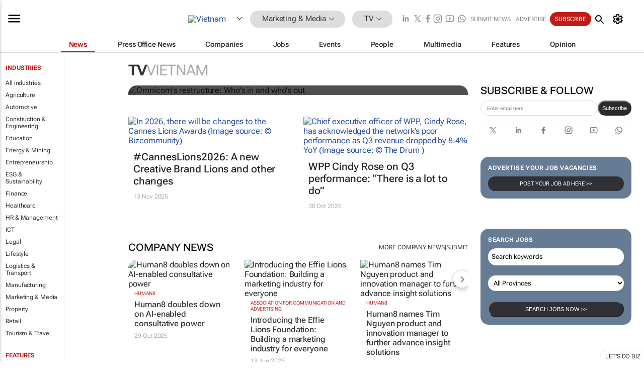

--- FILE ---
content_type: text/html; charset=utf-8
request_url: https://www.bizcommunity.com/231/66.html
body_size: 29186
content:
<!doctype html>
<html lang="en">
<head>
<script>var gaBP='';gaBP=(typeof bizPlatform!=='undefined')?bizPlatform():'';</script><script async src="https://www.googletagmanager.com/gtag/js?id=G-4M01RQ45QJ"></script><script>window.dataLayer = window.dataLayer || [];function gtag(){dataLayer.push(arguments);}gtag('js', new Date());gtag('config','G-4M01RQ45QJ',{'dimension1':'11','dimension2':'66','dimension3':'231','dimension4':'0','dimension5':'0','dimension6':'0','dimension7':'1','dimension8':gaBP});</script>
<!--AD: /23319312375/Marketing/TV-->
<title>TV in Vietnam | Bizcommunity</title>
<link rel="canonical" href="https://www.bizcommunity.com/231/66.html">
<link rel="alternate" type="application/rss+xml" title="Vietnam - TV RSS Feed" href="https://www.bizcommunity.com/rss/231/66.html">
<meta name="title" content="TV in Vietnam | Bizcommunity">
<meta name="description"  content="Daily TV news, opinions, research, events, jobs and companies.">
<meta name=keywords content="">
<meta http-equiv="Content-Language" content="en-us">
<meta http-equiv="content-type" content="text/html; charset=UTF-8">
<meta name="subject" content="Industry news">
<meta name="url"  content="https://www.bizcommunity.com/231/66.html">
<meta name="robots" content="index,follow">
<meta name="viewport" content="width=device-width, initial-scale=1">
<meta name="theme-color" content="#ffffff">
<meta property="og:title" content="TV in Vietnam | Bizcommunity">
<meta property="og:type" content="Website">
<meta property="og:description" content="Daily TV news, opinions, research, events, jobs and companies." >
<meta property="og:site_name" content="Bizcommunity">
<meta property="og:url" content="https://www.bizcommunity.com/231/66.html">
<meta name="image" property="og:image" content="https://biz-file.com/f/2103/sm-main.png">
<meta property="og:image:secure_url" content="https://biz-file.com/f/2103/sm-main.png">
<meta property="og:image:alt" content="Daily TV news, opinions, research, events, jobs and companies.">
<meta property="twitter:card" content="https://biz-file.com/f/2103/sm-main.png">
<meta name="twitter:card" content="summary_large_image"> 
<meta name="twitter:title" content="TV in Vietnam | Bizcommunity"> 
<meta name="twitter:url" content="https://www.bizcommunity.com/231/66.html"> 
<meta name="twitter:description" content="Daily TV news, opinions, research, events, jobs and companies."> 
<meta name="twitter:image" content="https://biz-file.com/f/2103/sm-main.png"> 
<meta name="twitter:site" content="@Bizcommunity"> 
<meta name="twitter:creator" content=" @Bizcommunity"> 
<meta property="fb:app_id" content="144806878919221"> 
<link rel="preconnect" href="https://biz-file.com">
<link rel="preconnect" href="https://cdn.jsdelivr.net">
<link href="/res/css/public-desktop.css?s116e" rel=stylesheet>
<link href="/res/css/test-site-live.css?s23" rel=stylesheet><link rel="icon" href="/favicon.ico" sizes="any"><link rel="icon" href="/res/img/favicon/favicon.svg" type="image/svg+xml"><link rel="apple-touch-icon" sizes="180x180" href="/res/img/favicon/apple-touch-icon.png"><link rel="icon" type="image/png" sizes="32x32" href="/res/img/favicon/favicon-32x32.png"><link rel="icon" type="image/png" sizes="16x16" href="/res/img/favicon/favicon-16x16.png"><link rel="manifest" href="/manifest.json"><link rel="apple-touch-icon" href="/res/img/biz-balls-apple-touch.png"><link rel="apple-touch-startup-image" href="/res/img/ios-startup.png"><style>.site-header-placeholder {background: transparent !important;} 
.body-container {margin-top:0px !important;} 
.btn-search--toggle{display:none;}
.CB_i{height: initial}
.RM_box--trending {.RM_small-square-link {display: none}}
.elevated-container--narrow-padding > div{position:static !important}

.front-page-jobs-container content-group { 
margin-top:10px !important;
}

.front-page-latest-jobs {
margin-top:10px !important;
}
	@media screen and (max-width: 768px) {
				.body-new-design--header-only.body-myaccount-page .site-header-placeholder {
					height: 94px;
				}
			}
.kMyAccountTable tr th {color: #fff !important;}
.CTS_title a {font-size: 27px;}</style>
<style>
@font-face {font-family:'Roboto Flex';font-style:normal;font-weight:100 1000;font-stretch:100%;font-display:swap;src:url(/res/font/roboto-flex-v9-wght-xtra.woff2) format('woff2');}
@supports (-webkit-hyphens:none){@font-face {font-family:'Roboto Flex';font-style:normal;font-weight:100 1000;font-stretch:100%;font-display:swap;src:url(/res/font/roboto-flex-v9-wght-xtra-safari.woff2) format('woff2');}}
</style>
<script>
var RNS = RNS || (Math.floor(Math.random() * 0x7FFFFFFF)+1).toString();
var _locationId=231;
var _categoryId=66;
var _contentType=0;
var _contentId=0;
var _pageName='Community';
var jsPageType=1;
var adPosition = '';
</script>
<script src="/res/js/head.js?m48k"></script>
<script nomodule src="/res/js/head.es5.js?m48k"></script>
<script async="async" src="https://securepubads.g.doubleclick.net/tag/js/gpt.js"></script>
<script>window.googletag = window.googletag || {};window.googletag.cmd = window.googletag.cmd || [];var googletag = window.googletag;var googletagads = googletagads || [];googletag.cmd.push(function() {googletag.pubads().enableSingleRequest();googletag.pubads().disableInitialLoad();googletag.pubads().addEventListener('slotRenderEnded', function(event) {updateDFPAdSlot(event.slot.getSlotElementId(), event.isEmpty);});googletag.enableServices();});</script>
<script  type="application/ld+json">
{
  "@context": "https://schema.org/",
  "@type": "WebSite",
  "name": "Bizcommunity.com",
  "url": "https://www.bizcommunity.com/",
  "potentialAction": {
    "@type": "SearchAction",
    "target":{
         "@type": "EntryPoint",
          "urlTemplate": "https://www.bizcommunity.com/Search.aspx?search_term_string={search_term_string}"
     },
    "query-input": "required name=search_term_string"
  }
}
</script>
</head>
<body class=" body-is-public-page body-has-industry-col body-page-type-1 body-browse-page body-new-design--header-only body-menu-home body-new-header-july" data-next-click-message="tv" data-x="addScrollClasses:{'scrollDownClass':'body--scroll-down','scrollUpClass':'body--scroll-up'}">
<div class="site-header"><div class="SH-option"><div class="d-flex" style="align-items: center;justify-content: space-between"><div id="desktop-menuToggle-mainMenu" class="SHO-hamburger"><div class="hamburger  j-hamburger" id="j-hamburger" data-x="axH:{'fireOnlyOnce':true}" data-target="j-sideMenu" data-href="/Request/RenderSideMenuContent.aspx?0&si=j-sideMenu"  ><span class="icon"></span></div><div id="j-sideMenu" class="side-menu-content"><div class="d-flex justify-content-center align-items-center" style="height: 80vh;width: 100%;justify-content: center"><img src="/res/img/m-loading.gif" alt=""></div><div class="SMC-overlay" onclick="$('#j-sideMenu').toggleClass('side-menu-content--open');$('.j-hamburger').removeClass('is-active');"></div></div></div><div class="logo"><a href="/"><img class="logo-img" src="https://biz-file.com/res/img/logo.png" alt=""></a></div><a class="j-country-hover country-hover country-hover country-hover" data-x="pRID:{'on':'hover','delay':200,'transition':'none','position':'below','stretchToFitLinksWidth':false,'removeDelayIfPopupVisible':true}" data-target="jLR-Country-Popup-logo"
data-url="/Request/selectcountrypopup.aspx?l=231&amp;c=66" href="/SelectCountry.aspx?l=231&amp;c=66" data-option="show-images"><span class="kvertical-align"><img class="flag" src="https://biz-file.com/res/img/flag/21/231.gif" width="21" height="14" alt="Vietnam"></span><span class="pagedropdown-icon-wrapper"><span class="mui-icon_expand-more-black"></span></span></a><div class="bread-crumb"><!---ksjlkds33--><a class="BC-i SM-i SM-i--industries-dropdown" data-x="pRID:{'on':'hoverOnly','delay':200,'transition':'none','position':'below','stretchToFitLinksWidth':false,'removeDelayIfPopupVisible':true}" data-target="j-ind-popup-ksjlkds33" data-url="/Request/SelectIndustryPopupDouble.aspx?ct=0&c=66&pcth=BCI-popup&bfn=" href="/Articles/231/11.html"><span class="BCI-text"> Marketing & Media </span><span class="mui-icon_expand-more-black"></span></a><div id="j-ind-popup-ksjlkds33" class="BCI-popup j-escape-hide breadcrum-header" style="display:none"></div><span class="BC-nav mui-icon_arrow-forward-100"></span><a class="BC-i BC-i--section SM-i SM-i--industries-dropdown" data-x="pRID:{'on':'hoverOnly','delay':200,'transition':'none','position':'below','stretchToFitLinksWidth':false,'removeDelayIfPopupVisible':true}" data-target="j-cat-popup-ksjlkds33" href="/Articles/231/66.html" data-url="/Request/SelectCategory.aspx?l=231&c=66&hfba=0"><span class="BCI-text">TV </span><span class="mui-icon_expand-more-black"></span></a><div id="j-cat-popup-ksjlkds33" class="BCI-popup j-escape-hide breadcrum-header" style="display:none"></div></div><div class="search-section SHOR-search"><div id="j-search-box-272ef429b80f4d338b570c266dbfd3a6" class="search-form search-form--cntrl right-search-search-control search-form--collapsed"><form class="d-flex align-items-center" method="post" action="/Search.aspx?l=231&c=1&s="  onfocusin="$('body').addClass('search-active');" onfocusout="$('body').removeClass('search-active');"><input id="j-search-input-right-search" placeholder="Search" name="s" class="search-input" type="text" oninput="document.querySelector('#j-btn-clear-text-right-search').style.display = this.value ? 'block' : 'none';" required /><div class="right-controls"><button id="j-btn-clear-text-right-search" class="btn-clear-text" aria-label="Clear search" type="button" onclick="document.getElementById('j-search-input-right-search').value = ''; this.style.display = 'none'; document.getElementById('j-search-input-right-search').focus();"><span class="clear-search-icon"></span></button><div class="btn-advanced-options" title="Advanced options" aria-label="Advanced options" data-x="pRID:{ 'on': 'hover','position': 'belowleft','transition': 'none'}" data-target="jSearch-PopUp-right-search"><span id="advanced-options-text-right-search" class="advanced-options-text"></span><span class="advanced-options-icon"></span></div></div><button class="btn-search" aria-label="Search" role="button"><span class="search-icon"></span></button><button id="j-btn-search-toggle-272ef429b80f4d338b570c266dbfd3a6" class="btn-search btn-search--toggle" aria-label="toogle" role="button"><span class="search-icon"></span></button><input id="j-ctype-right-search" hidden type="text" name="ctype"></form><div id="j-search-overlay-272ef429b80f4d338b570c266dbfd3a6" class="search-overlay"></div></div><div id="jSearch-PopUp-right-search" style="display:none;"><div class="pop1-arrow"></div><div class="pop1"><ul class="pop1-ul"><li txt="All" rel="/Request/SuggestAll.aspx"><a href="#" class="PUI-text" onclick="$('#j-ctype-right-search').val(0);$('#advanced-options-text-right-search').text('');">All</a></li><li txt="Articles" rel="/Request/SuggestArticles.aspx?l=231&c=66"><a  class="PUI-text" href="#" onclick="$('#j-ctype-right-search').val(1);$('#advanced-options-text-right-search').text('Articles');">Articles</a></li><li txt="Companies" rel="/Request/SuggestCompany.aspx"><a class="PUI-text" href="#" onclick="$('#j-ctype-right-search').val(12);$('#advanced-options-text-right-search').text('Companies');">Companies</a></li><li txt="Events" rel="/Request/SuggestEvents.aspx?l=231"><a class="PUI-text" href="#" onclick="$('#j-ctype-right-search').val(7);$('#advanced-options-text-right-search').text('Events');">Events</a></li><li txt="Galleries" rel="/Request/SuggestGalleries.aspx?l=231"><a  class="PUI-text" href="#" onclick="$('#j-ctype-right-search').val(8);$('#advanced-options-text-right-search').text('Galleries');">Galleries</a></li><li txt="Jobs" rel="/Request/SuggestJobs.aspx"><a  class="PUI-text" href="#" onclick="$('#j-ctype-right-search').val(10);$('#advanced-options-text-right-search').text('Jobs');">Jobs</a></li><li txt="People" rel="/Request/SuggestPeople.aspx"><a  class="PUI-text" href="#" onclick="$('#j-ctype-right-search').val(3);$('#advanced-options-text-right-search').text('People');">People</a></li></ul></div></div><script>onReady(function () {if (!true){return}let searchContainer = document.getElementById('j-search-box-272ef429b80f4d338b570c266dbfd3a6');let toggleButton = document.getElementById('j-btn-search-toggle-272ef429b80f4d338b570c266dbfd3a6');let overlay = document.getElementById('j-search-overlay-272ef429b80f4d338b570c266dbfd3a6');
let body = document.body;
// When the toggle is clicked
// 1. Toggle the class on the search container to inclde the collapsed open class
// 2. Add event listeners for scroll and click outside to remove the open class
// 3. When the overlay is clicked, remove the open class
// 4. When clicked outside the search container, and scroll of scrollHeight  remove the open class
toggleButton.addEventListener('click', function (e) {
e.preventDefault();
searchContainer.classList.toggle('search-form--collapsed-open');
overlay.classList.toggle('search-overlay--open');
body.classList.toggle('right-search-search-control-active');
let scrolled = false;
let scrollHeight = 300;
// Function to handle clicks outside the .search element
function handleClickOutside(event) {
if (!searchContainer.contains(event.target)) {
RemoveClassRemoveListeners();
}
}
// Function to handle scroll beyond 300px
function handleScroll() {
if (window.scrollY > scrollHeight && !scrolled) {
scrolled = true;
RemoveClassRemoveListeners();
}
}
// Function to toggle the class and remove both event listeners
function RemoveClassRemoveListeners() {
searchContainer.classList.remove('search-form--collapsed-open');
overlay.classList.remove('search-overlay--open');
body.classList.remove('right-search-search-control-active');
// Remove event listeners
window.removeEventListener('scroll', handleScroll);
document.removeEventListener('click', handleClickOutside);
}
// Attach event listeners for scroll and click outside
window.addEventListener('scroll', handleScroll);
document.addEventListener('click', handleClickOutside);
});
overlay.addEventListener('click', function () {
searchContainer.classList.remove('search-form--collapsed-open');
overlay.classList.remove('search-overlay--open');
body.classList.remove('right-search-search-control-active');});});</script></div></div><div class="SHO-right d-flex items-center"><div class="social-media-links d-flex">
<a class="icon-link icon-link--linkedin" href="https://za.linkedin.com/company/bizcommunity" target="_blank" rel="noopener,nofollow,noindex" title="Bizcommunity linkedIn">
<span class="sb-linkedin-testsite"></span></a>
<a class="icon-link icon-link--x" href="https://www.bizcommunity.com/advertise/contactus" target="_blank" rel="noopener,nofollow,noindex" title="Bizcommunity x/twitter">
<span class="sb-x-testsite"></span></a>
<a class="icon-link icon-link--facebook" href="https://www.facebook.com/Bizcommunity" target="_blank" rel="noopener,nofollow,noindex" title="Bizcommunity facebook">
<span class="sb-facebook-testsite mr-n-4px ml-n-4px"></span></a>
<a class="icon-link icon-link--instagram" href="https://www.instagram.com/bizcommunity/" target="_blank" rel="noopener,nofollow,noindex" title="Bizcommunity instagram">
<span class="sb-instagram-testsite"></span></a>
<a class="icon-link icon-link--youtube" href="https://www.youtube.com/@bizcommunity" target="_blank" rel="noopener,nofollow,noindex" title="Bizcommunity youtube">
<span class="sb-youtube-testsite"></span></a>
<a class="icon-link icon-link--whatsapp" href="https://www.whatsapp.com/channel/0029Vacw0EY4SpkIG5yGPh2h" target="_blank" rel="noopener,nofollow,noindex" title="Bizcommunity whatsapp">
<span class="sb-whatsapp-testsite"></span></a>
</div>
<a class="SHOR-icon-link"
data-x="pRID:{'on':'hover', 'delay': 200, 'transition': 'none', 'tailClass': 'pop1-arrow', 'position': 'below','resizeWhenContentChanges':true, 'stretchToFitLinksWidth': false, 'removeDelayIfPopupVisible': true,'preventDefaultLink':true}"
data-target="jHL-socialMediaPages"
data-url="/Request/SelectSocialMediaSitesPopup.aspx" href="https://www.bizcommunity.com/advertise/contactus"><span class="CHSRIL-icon m-icon m-icon_share "></span></a><div class="SHOR-links d-flex items-center justify-center cdhdi"><a class="SHORL-i SHORL-i--extra-link" data-target="jSubmitBox-3" data-url="/Request/SelectSubmitPopup.aspx?ru=%2f231%2f66.html" href="/SubmitNews.aspx?l=231&c=66">Submit news</a><a class="SHORL-i SHORL-i--extra-link"
href="https://www.bizcommunity.com/advertise?utm_source=bizcommunity&utm_medium=site&utm_campaign=topstrip">Advertise</a><a class="SHORL-i SHORL-i--cta" href="/Signup.aspx?l=196&c=1&ss=siteHeader">Subscribe</a><a class="SHORL-i SHORL-i--my-account  j-myaccount-hover d-flex" data-url="/Request/SelectMyAccountPopup.aspx?ru=%2f231%2f66.html" href="/MyAccount/Home.aspx" data-target="jMyAccountBox" href="/MyAccount/Home.aspx" aria-label="MyAccount"><span class="sm-myaccount-text">My Account</span><span class="icon mui-icon_cog j-myaccount-icon"></span></a></div><div class="SHO-controls--mobile"><ul class="sm-ul"><li class="search-toggle" onclick="$('.search-form').toggleClass('search-form--open-for-mobile');$('.SH-mobile-strip').toggleClass('d-none');$('.site-header').toggleClass('site-header--has-mobile-search');"></li><li class="ts-m-tool"><a class="sm-a sm-a--small-margin j-myaccount-hover" data-url="/Request/SelectMyAccountPopup.aspx?ru=%2f231%2f66.html" href="/MyAccount/Home.aspx" data-target="jMyAccountBox" href="/MyAccount/Home.aspx" aria-label="MyAccount"><span class="sm-myaccount-text"></span><span id="" class="icon mui-icon_cog j-myaccount-icon"></span></a></li></ul></div></div></div><div class="SH-top-strip"><div class="SHTS-menus d-flex"><div class="SHTS-middle d-flex"><div class="SHTSM-menu"><div class="site-menu d-flex"><div class="SM-items d-flex"><a class="SM-i SM-i--dropdown SM-i--current SM-i-News "
href="/231/66.html"  data-target="j-mi-News"><span class="SM-i-text d-flex items-center justify-between">News</span></a><a class="SM-i SM-i--dropdown SM-i-PressOffice "
href="/CompanyNews/231/66.html"  data-target="j-mi-PressOffice"><span class="SM-i-text d-flex items-center justify-between">Press Office News</span></a><a class="SM-i SM-i--dropdown SM-i-Companies "
href="/Companies/231/66.html"  data-target="j-mi-Companies"><span class="SM-i-text d-flex items-center justify-between">Companies</span></a><a class="SM-i SM-i--dropdown SM-i-Jobs "
href="/JobIndustries.aspx?l=231&c=1"  data-target="j-mi-Jobs"><span class="SM-i-text d-flex items-center justify-between">Jobs</span></a><a class="SM-i SM-i--dropdown SM-i-Events "
href="/Events/231/66.html"  data-target="j-mi-Events"><span class="SM-i-text d-flex items-center justify-between">Events</span></a><a class="SM-i SM-i--dropdown SM-i-People "
href="/People/196/66.html"  data-target="j-mi-People"><span class="SM-i-text d-flex items-center justify-between">People</span></a><a class="SM-i SM-i--dropdown SM-i-Multimedia "
href="/Multimedia/231/66.html"  data-target="j-mi-Multimedia"><span class="SM-i-text d-flex items-center justify-between">Multimedia</span></a><a class="SM-i SM-i--dropdown SM-i-SpecialSections "
href="https://www.bizcommunity.com/advertise/sponsorship-content"  data-target="j-mi-SpecialSections"><span class="SM-i-text d-flex items-center justify-between">Features</span></a><a class="SM-i SM-i--dropdown SM-i-Contributors "
href="/ContributorArticles/231/66.html"  data-target="j-mi-Contributors"><span class="SM-i-text d-flex items-center justify-between">Opinion</span></a><div class="SM-items--block"><a class="SM-i"
href="https://www.bizcommunity.com/advertise?utm_source=bizcommunity&utm_medium=site&utm_campaign=topstrip"><span class="SM-i-text d-flex items-center justify-between">Advertise</span></a><a class="SM-i j-myaccount-hover" data-target="jSubmitBox-2" data-url="/Request/SelectSubmitPopup.aspx?ru=%2f231%2f66.html" href="/SubmitNews.aspx?l=231&c=66"><span class="SM-i-text d-flex items-center justify-between">Submit news</span></a><div class="myaccount-popup shadow-2" id="jSubmitBox-2" style="display:none;width:fit-content;" data-track="top strip my account pop up"></div></div></div><div id="j-mi-News" class="mm-popup" style="display:none;"><div class="pop1 clear-before-after"><ul class="pop1-col pop1-ul"><li><a class="PUI-text" href="/231/66.html">News</a></li><li><a class="PUI-text" href="/CompanyNews/231/66.html">Company news</a></li><li><a class="PUI-text" href="/InBriefs/231/66.html">In briefs</a></li><li><a class="PUI-text" href="/PeopleNews/231/66.html">New appointments</a></li><li><a class="PUI-text" href="/Accounts/231/1.html">New business</a></li><li><a class="PUI-text" href="/NewsletterList.aspx">Newsletters</a></li><li><a class="PUI-text" href="/MostReadArticles/231/66.html">Most read articles</a></li><li><a class="PUI-text" href="/MySavedContent.aspx?id=0&ct=1">Saved content</a></li></ul><div class="pop1-col pop1-right"><a class="kSubmitButton kRound" href="/SubmitNews.aspx?l=231&c=66" title="Submit news" rel="noindex">Submit news</a></div></div></div><div id="j-mi-PressOffice" class="mm-popup" style="display:none;"><div class="pop1 clear-before-after"><ul class="pop1-col pop1-ul"><li><a class="PUI-text" href="/CompanyNews/231/66.html">Press Office news</a></li><li><a class="PUI-text" href="/PressOffices/231/66.html">Press Offices</a></li><li><a class="PUI-text" href="/advertise/bizoffice?utm_source=bizcommunity&utm_medium=site&utm_campaign=link-topMenu">Press Office info</a></li><li><a class="PUI-text" href="/MyAccount/Companies.aspx">My Press Office</a></li></ul><div class="pop1-col pop1-right"><a class="kSubmitButton kRound" href="/SubmitNews.aspx?l=231&c=66" title="Publish your news on Biz" rel="noindex">Publish your news on Biz</a></div></div></div><div id="j-mi-Companies" class="mm-popup" style="display:none;"><div class="pop1 clear-before-after"><ul class="pop1-col pop1-ul"><li><a class="PUI-text" href="/Companies/231/66.html">Companies</a></li><li><a class="PUI-text" href="/CompanyNews/231/66.html">Company news</a></li><li><a class="PUI-text" href="/PressOfficeList.aspx">Press Office Newsrooms</a></li><li><a class="PUI-text" href="/MyAccount/Companies.aspx">My company</a></li><li><a class="PUI-text" href="/MySavedCompanies.aspx">My saved companies</a></li></ul><div class="pop1-col pop1-right"><a class="kSubmitButton kRound" href="/ListCompany.aspx?l=231&c=66" title="Get a Biz listing" rel="noindex">Get a Biz listing</a><a class="kSubmitButton kRound" href="/SubmitNews.aspx?l=231&c=66" title="Publish your news on Biz" rel="noindex">Publish your news on Biz</a></div></div></div><div id="j-mi-Jobs" class="mm-popup" style="display:none;"><div class="pop1 clear-before-after"><ul class="pop1-col pop1-ul"><li><a class="PUI-text" href="/JobIndustries.aspx?l=231&c=1">Jobs offered</a></li><li><a class="PUI-text" href="/JobsWanted.aspx?l=231&c=11&ct=11">Jobs wanted</a></li><li><a class="PUI-text" href="/MySavedJobs.aspx">My saved jobs</a></li><li><a class="PUI-text" href="/MyAccount/CVView.aspx">My CV</a></li><li><a class="PUI-text" href="/Recruiters/231/11.html">Recruiters</a></li><li><a class="PUI-text" href="/CompaniesRecruiting/231/11.html">Companies recruiting</a></li><li><a class="PUI-text" href="/PostJobOffered.aspx?">Post your job ad</a></li><li><a class="PUI-text" href="/MyAccount/Jobs.aspx">Recruitment login</a></li></ul><div class="pop1-col pop1-right"><a class="kSubmitButton kRound" href="/PostJob.aspx" title="Post a job" rel="noindex">Post a job</a></div></div></div><div id="j-mi-Events" class="mm-popup" style="display:none;"><div class="pop1 clear-before-after"><ul class="pop1-col pop1-ul"><li><a class="PUI-text" href="/Events/231/66/cst-3.html">Industry events</a></li><li><a class="PUI-text" href="/Events/231/66/cst-4.html">Workshops</a></li><li><a class="PUI-text" href="/Events/231/66/cst-106.html">Other</a></li><li><a class="PUI-text" href="/Calendar/231/1.html">Calendar</a></li></ul><div class="pop1-col pop1-right"><a class="kSubmitButton kRound" href="/SubmitEvent.aspx" title="Submit event" rel="noindex">Submit event</a></div></div></div><div id="j-mi-People" class="mm-popup" style="display:none;"><div class="pop1 clear-before-after"><ul class="pop1-col pop1-ul"><li><a class="PUI-text" href="/People/196/66.html">Find people</a></li><li><a class="PUI-text" href="/EditProfile.aspx">Edit my profile</a></li></ul><div class="pop1-col pop1-right"></div></div></div><div id="j-mi-Multimedia" class="mm-popup" style="display:none;"><div class="pop1 clear-before-after"><ul class="pop1-col pop1-ul"><li><a class="PUI-text" href="/Videos/231/66.html">Videos</a></li><li><a class="PUI-text" href="/Audios/231/66.html">Audios</a></li><li><a class="PUI-text" href="/Galleries/231/66.html">Galleries</a></li><li><a class="PUI-text" href="/Multimedia/231/589.html">BizTakeouts</a></li></ul><div class="pop1-col pop1-right"><a class="kSubmitButton kRound" href="/MyAccount/SubmitMultimediaAd.aspx" title="Submit your media" rel="noindex">Submit your media</a></div></div></div><!-- These sub menus are loaded at run time, Check the method that creates the cRenderMenuItem menu list --><div id="j-mi-SpecialSections" class="mm-popup" style="display:none;"><div class="pop1 clear-before-after"><ul class="pop1-col pop1-ul"><li><a class="PUI-text" href="/LoeriesCreativeWeek">Loeries Creative Week</a></li><li><a class="PUI-text" href="/Pendoring">Pendoring</a></li><li><a class="PUI-text" href="/EffieAwards">Effie Awards</a></li><li><a class="PUI-text" href="/BizTrends">BizTrends</a></li><li><a class="PUI-text" href="/BizTrendsTV">BizTrendsTV</a></li><li><a class="PUI-text" href="/NedbankIMC">IMC Conference</a></li><li><a class="PUI-text" href="/OrchidsandOnions">Orchids and Onions</a></li><li><a class="PUI-text" href="/TheLeadCreative">The Lead Creative</a></li><li><a class="PUI-text" href="/SpecialSections.aspx">More Sections</a></li></ul><div class="pop1-col pop1-right"><a class="kSubmitButton kRound" href="https://www.bizcommunity.com/advertise/sponsorship-content" title="Features calendar" rel="noindex">Features calendar</a></div></div></div><div id="j-mi-Contributors" class="mm-popup" style="display:none;"><div class="pop1 clear-before-after"><ul class="pop1-col pop1-ul"><li><a class="PUI-text" href="/ContributorArticles/231/66.html">Articles</a></li></ul><div class="pop1-col pop1-right"><a class="kSubmitButton kRound" href="/SubmitNews.aspx?l=231&c=66" title="Contribute" rel="noindex">Contribute</a></div></div></div></div><div id="j-industryDropDown-site-menu" class="industryDropDown" style="display:none;min-width: 200px"></div></div></div></div></div><div class="SHTS-search-section SH-toggle-search-section"><div class="SHSS-search-box"><div id="j-search-box-9b950c2e1e9145d0aa7d7c51c1fe7c11" class="search-form search-form--cntrl header-search-search-control "><form class="d-flex align-items-center" method="post" action="/Search.aspx?l=231&c=1&s="  onfocusin="$('body').addClass('search-active');" onfocusout="$('body').removeClass('search-active');"><input id="j-search-input-header-search" placeholder="Search" name="s" class="search-input" type="text" oninput="document.querySelector('#j-btn-clear-text-header-search').style.display = this.value ? 'block' : 'none';" required /><div class="right-controls"><button id="j-btn-clear-text-header-search" class="btn-clear-text" aria-label="Clear search" type="button" onclick="document.getElementById('j-search-input-header-search').value = ''; this.style.display = 'none'; document.getElementById('j-search-input-header-search').focus();"><span class="clear-search-icon"></span></button><div class="btn-advanced-options" title="Advanced options" aria-label="Advanced options" data-x="pRID:{ 'on': 'hover','position': 'belowleft','transition': 'none'}" data-target="jSearch-PopUp-header-search"><span id="advanced-options-text-header-search" class="advanced-options-text"></span><span class="advanced-options-icon"></span></div></div><button class="btn-search" aria-label="Search" role="button"><span class="search-icon"></span></button><button id="j-btn-search-toggle-9b950c2e1e9145d0aa7d7c51c1fe7c11" class="btn-search btn-search--toggle" aria-label="toogle" role="button"><span class="search-icon"></span></button><input id="j-ctype-header-search" hidden type="text" name="ctype"></form><div id="j-search-overlay-9b950c2e1e9145d0aa7d7c51c1fe7c11" class="search-overlay"></div></div><div id="jSearch-PopUp-header-search" style="display:none;"><div class="pop1-arrow"></div><div class="pop1"><ul class="pop1-ul"><li txt="All" rel="/Request/SuggestAll.aspx"><a href="#" class="PUI-text" onclick="$('#j-ctype-header-search').val(0);$('#advanced-options-text-header-search').text('');">All</a></li><li txt="Articles" rel="/Request/SuggestArticles.aspx?l=231&c=66"><a  class="PUI-text" href="#" onclick="$('#j-ctype-header-search').val(1);$('#advanced-options-text-header-search').text('Articles');">Articles</a></li><li txt="Companies" rel="/Request/SuggestCompany.aspx"><a class="PUI-text" href="#" onclick="$('#j-ctype-header-search').val(12);$('#advanced-options-text-header-search').text('Companies');">Companies</a></li><li txt="Events" rel="/Request/SuggestEvents.aspx?l=231"><a class="PUI-text" href="#" onclick="$('#j-ctype-header-search').val(7);$('#advanced-options-text-header-search').text('Events');">Events</a></li><li txt="Galleries" rel="/Request/SuggestGalleries.aspx?l=231"><a  class="PUI-text" href="#" onclick="$('#j-ctype-header-search').val(8);$('#advanced-options-text-header-search').text('Galleries');">Galleries</a></li><li txt="Jobs" rel="/Request/SuggestJobs.aspx"><a  class="PUI-text" href="#" onclick="$('#j-ctype-header-search').val(10);$('#advanced-options-text-header-search').text('Jobs');">Jobs</a></li><li txt="People" rel="/Request/SuggestPeople.aspx"><a  class="PUI-text" href="#" onclick="$('#j-ctype-header-search').val(3);$('#advanced-options-text-header-search').text('People');">People</a></li></ul></div></div><script>onReady(function () {if (!false){return}let searchContainer = document.getElementById('j-search-box-9b950c2e1e9145d0aa7d7c51c1fe7c11');let toggleButton = document.getElementById('j-btn-search-toggle-9b950c2e1e9145d0aa7d7c51c1fe7c11');let overlay = document.getElementById('j-search-overlay-9b950c2e1e9145d0aa7d7c51c1fe7c11');
let body = document.body;
// When the toggle is clicked
// 1. Toggle the class on the search container to inclde the collapsed open class
// 2. Add event listeners for scroll and click outside to remove the open class
// 3. When the overlay is clicked, remove the open class
// 4. When clicked outside the search container, and scroll of scrollHeight  remove the open class
toggleButton.addEventListener('click', function (e) {
e.preventDefault();
searchContainer.classList.toggle('search-form--collapsed-open');
overlay.classList.toggle('search-overlay--open');
body.classList.toggle('header-search-search-control-active');
let scrolled = false;
let scrollHeight = 300;
// Function to handle clicks outside the .search element
function handleClickOutside(event) {
if (!searchContainer.contains(event.target)) {
RemoveClassRemoveListeners();
}
}
// Function to handle scroll beyond 300px
function handleScroll() {
if (window.scrollY > scrollHeight && !scrolled) {
scrolled = true;
RemoveClassRemoveListeners();
}
}
// Function to toggle the class and remove both event listeners
function RemoveClassRemoveListeners() {
searchContainer.classList.remove('search-form--collapsed-open');
overlay.classList.remove('search-overlay--open');
body.classList.remove('header-search-search-control-active');
// Remove event listeners
window.removeEventListener('scroll', handleScroll);
document.removeEventListener('click', handleClickOutside);
}
// Attach event listeners for scroll and click outside
window.addEventListener('scroll', handleScroll);
document.addEventListener('click', handleClickOutside);
});
overlay.addEventListener('click', function () {
searchContainer.classList.remove('search-form--collapsed-open');
overlay.classList.remove('search-overlay--open');
body.classList.remove('header-search-search-control-active');});});</script></div></div><div class="SH-mobile-strip d-mobile-only"><div id="j-mobile-subheader-wrapper" class="mobile-subheader-wrapper"><nav class="mobile-subheader"><ul id="j-menu-horizontal-scroll" class="menu-horizontal-scroll"><li><a href="/Allindustries">Home</a></li><li><a href="/231/11.html">Marketing & Media</a></li><li class="" ><a href="/Agriculture">Agriculture</a></li><li class="" ><a href="/Automotive">Automotive</a></li><li class="" ><a href="/Construction">Construction &amp; Engineering</a></li><li class="" ><a href="/Education">Education</a></li><li class="" ><a href="/Energy">Energy &amp; Mining</a></li><li class="" ><a href="/Entrepreneurship">Entrepreneurship</a></li><li class="" ><a href="/ESG-Sustainability">ESG &amp; Sustainability</a></li><li class="" ><a href="/Finance">Finance</a></li><li class="" ><a href="/Healthcare">Healthcare</a></li><li class="" ><a href="/HR">HR &amp; Management</a></li><li class="" ><a href="/IT">ICT</a></li><li class="" ><a href="/Legal">Legal</a></li><li class="" ><a href="/Lifestyle">Lifestyle</a></li><li class="" ><a href="/Logistics">Logistics &amp; Transport</a></li><li class="" ><a href="/Manufacturing">Manufacturing</a></li><li class="" ><a href="/Property">Property</a></li><li class="" ><a href="/Retail">Retail</a></li><li class="" ><a href="/Tourism">Tourism &amp; Travel</a></li><li ><a href="/Articles//1/11/g-1.html">International</a></li><li><a style="text-transform:uppercase" href="/SubmitNews.aspx">Submit news</a></li></ul></nav></div></div></div></div>
<div id="j-site-header-placeholder" class="site-header-placeholder"></div>
<div id="jLR-Country-Popup-logo" style="display:none; min-width: 200px;"></div>
<div id="jLR-Country-Popup" style="display:none; min-width: 200px;"></div>
<div class="myaccount-popup shadow-2" id="jMyAccountBox" style="display:none;width:fit-content;width:150px" data-track="top strip my account pop up"></div>
<!-- Hidden div element -->
<div id="jHL-socialMediaPages" style="display:none"></div>
<div class="sidebar"><div class="SB_box SB_box--menu" ><h2 class="SB_heading SB_heading__industries" style="margin-top:0px;">Industries</h2><div class="SB_content SB_content__industries" data-x="pRID:{'childHover':true,'on':'hover','delay':0,'transition':'none','resizeWhenContentChanges':true,'position':'right','topOffset':-45,'showLoading':true,'overlayId':'j-pop-overlay'}"data-target="j-SB_popright" data-url="/Request/IndustryCategoryMenuContents.aspx?hsp=1&tp=leftIndPop&dir="><a class="SB_i "  href="/AllIndustries?utm_source=bizcommunity&utm_medium=site&utm_campaign=link-industry">All industries</a><a class="SB_i" data-show="j-leftIndPop-SB_PR_ind-358" href="/Agriculture">Agriculture</a><a class="SB_i" data-show="j-leftIndPop-SB_PR_ind-454" href="/Automotive">Automotive</a><a class="SB_i" data-show="j-leftIndPop-SB_PR_ind-360" href="/Construction">Construction &amp; Engineering</a><a class="SB_i" data-show="j-leftIndPop-SB_PR_ind-371" href="/Education">Education</a><a class="SB_i" data-show="j-leftIndPop-SB_PR_ind-355" href="/Energy">Energy &amp; Mining</a><a class="SB_i" data-show="j-leftIndPop-SB_PR_ind-836" href="/Entrepreneurship">Entrepreneurship</a><a class="SB_i" data-show="j-leftIndPop-SB_PR_ind-356" href="/ESG-Sustainability">ESG &amp; Sustainability</a><a class="SB_i" data-show="j-leftIndPop-SB_PR_ind-357" href="/Finance">Finance</a><a class="SB_i" data-show="j-leftIndPop-SB_PR_ind-148" href="/Healthcare">Healthcare</a><a class="SB_i" data-show="j-leftIndPop-SB_PR_ind-362" href="/HR">HR &amp; Management</a><a class="SB_i" data-show="j-leftIndPop-SB_PR_ind-379" href="/IT">ICT</a><a class="SB_i" data-show="j-leftIndPop-SB_PR_ind-364" href="/Legal">Legal</a><a class="SB_i" data-show="j-leftIndPop-SB_PR_ind-427" href="/Lifestyle">Lifestyle</a><a class="SB_i" data-show="j-leftIndPop-SB_PR_ind-389" href="/Logistics">Logistics &amp; Transport</a><a class="SB_i" data-show="j-leftIndPop-SB_PR_ind-365" href="/Manufacturing">Manufacturing</a><a class="SB_i" data-show="j-leftIndPop-SB_PR_ind-11" href="/MarketingMedia">Marketing &amp; Media</a><a class="SB_i" data-show="j-leftIndPop-SB_PR_ind-368" href="/Property">Property</a><a class="SB_i" data-show="j-leftIndPop-SB_PR_ind-160" href="/Retail">Retail</a><a class="SB_i" data-show="j-leftIndPop-SB_PR_ind-373" href="/Tourism">Tourism &amp; Travel</a></div><div id="j-SB_popright" class="SB_popright j-escape-hide" style="display:none"></div></div>
<div class="SB_box SB_box--menu"><h2 class="SB_heading">Features</h2><div class="SB_content"  ><a class="SB_i SB_i--features" href="/LoeriesCreativeWeek">Loeries Creative Week</a><a class="SB_i SB_i--features" href="/Pendoring">Pendoring</a><a class="SB_i SB_i--features" href="/EffieAwards">Effie Awards</a><a class="SB_i SB_i--features" href="/BizTrends">BizTrends</a><a class="SB_i SB_i--features" href="/BizTrendsTV">BizTrendsTV</a><a class="SB_i SB_i--features" href="/NedbankIMC">IMC Conference</a><a class="SB_i SB_i--features" href="/OrchidsandOnions">Orchids and Onions</a><a class="SB_i SB_i--features" href="/TheLeadCreative">The Lead Creative</a><a class="SB_small-square-link jxMore " href="/SpecialSections.aspx" data-href="/Request/SpecialSections.aspx?lstIc=SB_i&lstc=SB_content-items">More Sections..</a></div></div></div><div id="j-mobilebottomtoolbar" class="mbt d-mobile-only"><div id="j-mobilebottomtoolbar-industries" class="mbt-industries"><div class="mbt-menuitem mbt-menuitem_industries "><a href="/Agriculture">Agriculture</a></div><div class="mbt-menuitem mbt-menuitem_industries "><a href="/Automotive">Automotive</a></div><div class="mbt-menuitem mbt-menuitem_industries "><a href="/Construction">Construction &amp; Engineering</a></div><div class="mbt-menuitem mbt-menuitem_industries "><a href="/Education">Education</a></div><div class="mbt-menuitem mbt-menuitem_industries "><a href="/Energy">Energy &amp; Mining</a></div><div class="mbt-menuitem mbt-menuitem_industries "><a href="/Entrepreneurship">Entrepreneurship</a></div><div class="mbt-menuitem mbt-menuitem_industries "><a href="/ESG-Sustainability">ESG &amp; Sustainability</a></div><div class="mbt-menuitem mbt-menuitem_industries "><a href="/Finance">Finance</a></div><div class="mbt-menuitem mbt-menuitem_industries "><a href="/Healthcare">Healthcare</a></div><div class="mbt-menuitem mbt-menuitem_industries "><a href="/HR">HR &amp; Management</a></div><div class="mbt-menuitem mbt-menuitem_industries "><a href="/IT">ICT</a></div><div class="mbt-menuitem mbt-menuitem_industries "><a href="/Legal">Legal</a></div><div class="mbt-menuitem mbt-menuitem_industries "><a href="/Lifestyle">Lifestyle</a></div><div class="mbt-menuitem mbt-menuitem_industries "><a href="/Logistics">Logistics &amp; Transport</a></div><div class="mbt-menuitem mbt-menuitem_industries "><a href="/Manufacturing">Manufacturing</a></div><div class="mbt-menuitem mbt-menuitem_industries "><a href="/MarketingMedia">Marketing &amp; Media</a></div><div class="mbt-menuitem mbt-menuitem_industries "><a href="/Property">Property</a></div><div class="mbt-menuitem mbt-menuitem_industries "><a href="/Retail">Retail</a></div><div class="mbt-menuitem mbt-menuitem_industries "><a href="/Tourism">Tourism &amp; Travel</a></div></div><div class="mbt-scroll d-flex"><a href="/AllIndustries" class="MBTS-link"><div class="MBTSL-icon-container  MBTSL-icon-container--current "><span class="icon mui-icon_home"></span></div><p class="MBTSL-caption">News</p></a><a id="j-industriesmenu" href="#" class="MBTS-link "><div class="MBTSL-icon-container "><span class="icon mui-icon_app"></span></div><p class="MBTSL-caption">Industries</p></a><a href="/Companies/231/66.html" class="MBTS-link"><div class="MBTSL-icon-container "><span class="icon mui-icon_company"></span></div><p class="MBTSL-caption">Companies</p></a><a href="/JobIndustries.aspx?l=231&c=66" class="MBTS-link"><div class="MBTSL-icon-container "><span class="icon mui-icon_work"></span></div><p class="MBTSL-caption">Jobs</p></a><a href="/Events/231/66.html" class="MBTS-link"><div class="MBTSL-icon-container "><span class="icon mui-icon_calender"></span></div><p class="MBTSL-caption">Events</p></a><a href="/People/231/66.html" class="MBTS-link"><div class="MBTSL-icon-container "><span class="icon mui-icon_groups"></span></div><p class="MBTSL-caption">People</p></a><a href="/Videos/231/66.html" class="MBTS-link"><div class="MBTSL-icon-container "><span class="icon mui-icon_play"></span></div><p class="MBTSL-caption">Video</p></a><a href="/Audios/231/66.html" class="MBTS-link"><div class="MBTSL-icon-container "><span class="icon mui-icon_sound"></span></div><p class="MBTSL-caption">Audio</p></a><a href="/Galleries/231/66.html" class="MBTS-link"><div class="MBTSL-icon-container "><span class="icon mui-icon_gallaries"></span></div><p class="MBTSL-caption">Galleries</p></a><a href="/MyAccount/SubmitArticle.aspx" class="MBTS-link"><div class="MBTSL-icon-container "><span class="icon mui-icon_post-ad"></span></div><p class="MBTSL-caption">Submit content</p></a><a href="/MyAccount/Home.aspx" class="MBTS-link"><div class="MBTSL-icon-container  MBTSL-icon-container--current "><span class="icon mui-icon_person"></span></div><p class="MBTSL-caption">My Account</p></a><a href="https://www.bizcommunity.com/advertise" class="MBTS-link"><div class="MBTSL-icon-container "><span class="icon mui-icon_brand-awareness"></span></div><p class="MBTSL-caption">Advertise with us</p></a></div></div>

<div  class="body-container body-center " >

<!--AD leaderboard-top -->
<div id='div-gpt-ad-444080e8-7a46-48fc-8217-1b48367b74c9-639007747108391889' class='j-adslot jxa bizad ad-leaderboard-top d-desktop-only ' style='width:970px;height:90px;' data-width='970' data-height='90' data-adtype='leaderboard-top' data-adunit='/23319312375/Marketing/TV' data-tname='pos' data-tvalue='leaderboard-top' data-visible data-platform='2' data-adwidthlimit='0'></div>

<div class="subheader"><div class="subheader-top  d-desktop-only"><div class="col1"><h1 id="page-heading" class="pageheading ">TV <span><span class="PH-second-part">Vietnam </span></span></h1></div></div></div><style>li.mm-current a.mm-a {border-top: none;}</style><div id="main-community-231-66-0-0" class="j-main main has-right-margin"><div class="right-margin">

<!--AD right-first -->
<div id='div-gpt-ad-573cfd45-112e-4655-bd3e-e5adfaec808a-639007747108391889' class='j-adslot jxa bizad ad-right-first d-desktop-only ' style='margin-bottom:40px;width:300px;height:250px;' data-width='300' data-height='250' data-adtype='right-first' data-adunit='/23319312375/Marketing/TV' data-tname='pos' data-tvalue='right-first' data-visible data-platform='2' data-adwidthlimit='0'></div>

<div class=" RM_box elevated-container-right-margin"><h2 class="RMB_heading" style="text-wrap:nowrap;">Subscribe & Follow</h2><form method="post" action="/Signup.aspx?ss=RHM"><div><input type="hidden" name="l" value="231"><input type="hidden" name="c" value="11"><input type="hidden" name="ss" value="TopRight"><input type="hidden" name="redisplay" value="1"></div>
<div class="d-flex items-center" style="gap: 5px">
<input class="kHSign-input" aria-label="emailaddress-signup" maxLength=50 name=ea placeholder="Enter email here " onclick="this.placeholder='';">
<button class="kHSign-button" aria-label="newsletter-signup">Subscribe</button>
</div>
</form><div class="rhm-sociallinks d-flex items-center">
<a class="icon-link icon-link--x" href="https://www.bizcommunity.com/advertise/contactus" target="_blank" rel="noopener,nofollow,noindex" title="Bizcommunity x/twitter">
<span class="sb-x-testsite"></span>
</a>
<a class="icon-link icon-link--linkedin" href="https://za.linkedin.com/company/bizcommunity" target="_blank" rel="noopener,nofollow,noindex" title="Bizcommunity linkedIn">
<span class="sb-linkedin-testsite"></span>
</a>
<a class="icon-link icon-link--facebook" href="https://www.facebook.com/Bizcommunity" target="_blank" rel="noopener,nofollow,noindex" title="Bizcommunity facebook">
<span class="sb-facebook-testsite"></span>
</a>
<a class="icon-link icon-link--instagram" href="https://www.instagram.com/bizcommunity/" target="_blank" rel="noopener,nofollow,noindex" title="Bizcommunity instagram">
<span class="sb-instagram-testsite"></span>
</a>
<a class="icon-link icon-link--youtube" href="https://www.youtube.com/@bizcommunity" target="_blank" rel="noopener,nofollow,noindex" title="Bizcommunity youtube">
<span class="sb-youtube-testsite"></span>
</a>
<a class="icon-link icon-link--whatsapp" href="https://www.whatsapp.com/channel/0029Vacw0EY4SpkIG5yGPh2h" target="_blank" rel="noopener,nofollow,noindex" title="Bizcommunity whatsapp">
<span class="sb-whatsapp-testsite"></span>
</a>
</div>
</div><div class="RM_box"><div class="RM_box RM_box--action-box" style="  background-color: #667C94;" ><span class="RMB-AB_title">Advertise your job vacancies</span><div class="RMB-AB_body"><ul class=""></ul></div><div class="RHMB-AB_footer actionbox-footer"><a class="RMB-AB_submit-btn RMB-AB_submit-btn--dark" href="/PostJob.aspx" title="Post your Job Ad here">Post your Job Ad here >></a></div></div></div><div class="RM_box"><div class="RM_box--action-box"><form method="post" action="/JobsOffered/231/66.html"><span class="RMB-AB_title">Search jobs</span><div class="RMB-AB_body"><input type="text" maxlength="50" size="40" name="bjs" id="bjs" placeholder="Search keywords"><!--Location--><select id="pi" name="pi"><option value="0">All Provinces</option></select></div><div class="RMB-AB_footer actionbox-footer"><button class="RMB-AB_submit-btn RMB-AB_submit-btn--dark" type="submit">Search Jobs now >></button></div></form></div></div>
<script>
onReady(function(){var $stickyad = $('.dfp-rhm-fixed'); $stickyad.stkyBx({topOffset: 50, show_placeholder: true, forceSticky : true, customClass: 'dfp-rhm-front'});});
</script></div><div id="j-mid-col" class="mid-col"><div id="j-bottom-slideIn" class="bottom-slideIn bottom-slideIn--animation" style="display:none">
<div id="j-BS_content" class="BS_content d-flex">
<p class="BS_caption">Subscribe to daily business and company news across 19 industries</p>
<form id="j-BS-form" class="BS_form" action="/Signup.aspx?l=231&c=66&ss=bottombar" method="post" onSubmit="formSubmit()"><input name="ea" placeholder="Your email address" class="BS_input" type="email" required><button class="BS_submit-btn" type="submit" href="/Signup.aspx?ss=bottomSlidein&l=231&c=66&ss=bottombar" >SUBSCRIBE</button><div style="clear:both;"></div></form><a id="BS_close-btn" class="BS_close-button" data-x="closeBtn:{'divIdToUnhide':'j-bottom-slideIn','functionOnRemove':'closeBottomSlideIn','cookieName':'sbbc'}" href="#"  aria-label="Close">&times;</a></div></div><script>function formSubmit(){set_cookie('sbbc', "1");setTimeout(function(){$('#j-bottom-slideIn').fadeOut()}, 1000);}//e.preventDefault();//$.ajax({//    url: '/Request/EmailSubscribe.aspx?l=231&c=66&ss=BottomSlidein',
//    type: 'post',
//    data:$('#j-bottom-slideIn').serialize(),
//    success:function(){
//        $('#j-BS_content').html('<p class=\'BS_caption BS_caption--final-msg\'>Thank you for subscribing</p>')
//        //Set cookie to offf
//        setTimeout(()=>$('#j-bottom-slideIn').fadeOut(),3000);
//    }
//});
</script>
<div class="kBrowseDiv kBrowseFrontPageArticles"><div class="content-top-story featured mb-2"><article class="CTS_i bcol-calc-12  j-next-click-browse " itemscope itemtype="http://schema.org/Article"><div class="CTS_image"><img src="https://biz-file.com/c/2512/797011-700x364.jpg?2" width="700"  height="364"  alt="Omnicom's restructure: Who's in and who's out"><h5 class="CTS_title"><a href="https://www.bizcommunity.com/article/omnicom-restructure-who-in-and-who-out-396148a">Omnicom's restructure: Who's in and who's out</a></h5></div><div class="CTS_body"></div></article></div><div class="elevated-container--no-padding mb-section content-group"><div class="content-grid j-next-click-browse d-flex-justify-between-2 bgrid bgrid--gap-20 "    data-x="listify:{'selector':'.CG_i'}" ><div class="CG_i CG_i--2 bcol bcol-12 bcol-md-6 "><div class="CGI_image"><a href="https://www.bizcommunity.com/article/a-new-creative-brand-lions-and-other-changes-063695a"><img src="https://biz-file.com/c/2511/794468-350x182.png?2" width="350"  height="182"  alt="In 2026, there will be changes to the Cannes Lions Awards (Image source: © Bizcommunity)"></a></div><div class="CGI_body"><a class="CGI_title" href="https://www.bizcommunity.com/article/a-new-creative-brand-lions-and-other-changes-063695a">#CannesLions2026: A new Creative Brand Lions and other changes</a><p class="content-item_attrib">13&nbsp;Nov&nbsp;2025</p></div></div><div class="CG_i CG_i--2 bcol bcol-12 bcol-md-6 "><div class="CGI_image"><a href="https://www.bizcommunity.com/article/wpp-cindy-rose-on-q3-performance-there-is-a-lot-to-do-282497a"><img src="https://biz-file.com/c/2510/792966-350x182.jpg?1" width="350"  height="182"  alt="Chief executive officer of WPP, Cindy Rose, has acknowledged the network’s poor performance as Q3 revenue dropped by 8.4% YoY (Image source: © The Drum )"></a></div><div class="CGI_body"><a class="CGI_title" href="https://www.bizcommunity.com/article/wpp-cindy-rose-on-q3-performance-there-is-a-lot-to-do-282497a">WPP Cindy Rose on Q3 performance: &#x201c;There is a lot to do&#x201d;</a><p class="content-item_attrib">30&nbsp;Oct&nbsp;2025</p></div></div></div></div>

<!--AD top-story-below -->
<div id='div-gpt-ad-5f01ed99-00dd-44e0-a0f5-ac1a21ae45dd-639007747109016819' class='j-adslot jxa bizad ad-top-story-below aspect-ratio-7-1 bizad--verticalpadding bizad--hascaption  d-desktop-only ' style='width:100%;height:100px;' data-width='700' data-height='100' data-adtype='top-story-below' data-adunit='/23319312375/Marketing/TV' data-tname='pos' data-tvalue='top-story-below' data-visible data-platform='2' data-adwidthlimit='0'></div>



<!--AD mobile-top-story-below -->
<div id='div-gpt-ad-e24a9d3a-d651-41d1-afdc-5bcbb52215d1-639007747109016819' class='j-adslot jxa bizad ad-mobile-top-story-below bizad--hascaption  d-mobile-only ' style='margin-top: 1.5rem;margin-bottom: 1.5rem;width:300px;height:100px;' data-width='300' data-height='100' data-adtype='mobile-top-story-below' data-adunit='/23319312375/Marketing/TV' data-tname='pos' data-tvalue='mobile-top-story-below' data-visible data-platform='1' data-adwidthlimit='0'></div>

<span>
<link href="/res/css/section-content-carousel.css?s16" rel=stylesheet></span><div class="browse-section browse-section--company-news content-group" data-next-click-message="Company news" ><div class="d-flex-justify-between-2" style="margin-bottom: 15px;"><h5 class="browse-h5">Company news</h5><div class="carousel-header-links"><div class="carousel-header-links"><a href="/CompanyNews.aspx" class="">More company news</a> <span> | </span> <a href="https://www.bizcommunity.com/advertise/bizoffice?utm_source=bizcommunity&utm_medium=site&utm_campaign=homecarousel" class="">Submit</a></div></div></div><div id="company" class="content-carousal content-carousal_small elevated-container--no-padding content-group" ><a href="#" id="j-CC_btn-prevcompany" class="cc-btn CC_btn-prev" aria-label="previous-articles"><span class="CC_btn-prev-img"></span></a><div class="CC_cycle bgrid-calc" data-x="lightSliderAL:{'prev':'#j-CC_btn-prevcompany','next':'#j-CC_btn-nextcompany','pause':'4500','adaptiveHeight':true,'slideMargin':10,'autoWidth':true,'slideMove': 3,'useNativeSlideScrolling':true,'responsive':[{'breakpoint': 480,'settings':{'item': 2,'slideMove': 2}}]}"><article class="bcol-calc-6 bcol-calc-md-4 CC_i"><img src="https://biz-file.com/c/2510/792855-300x156.png?1" data-src="https://biz-file.com/c/2510/792855-300x156.png?1" class="lazyload" width="300"  height="156"  alt="Human8 doubles down on AI-enabled consultative power" loading="lazy"><div class="CC_body"><a class="CC_company-name jxPHOH" href="/PressOffice/Human8">Human8</a><a class="CC_content-title" href="https://www.bizcommunity.com/article/human8-doubles-down-on-ai-enabled-consultative-power-171316a">Human8 doubles down on AI-enabled consultative power</a><div class="content-item_attrib">29&nbsp;Oct&nbsp;2025</div></div></article><article class="bcol-calc-6 bcol-calc-md-4 CC_i"><img src="https://biz-file.com/c/2506/776185-300x156.png?1" data-src="https://biz-file.com/c/2506/776185-300x156.png?1" class="lazyload" width="300"  height="156"  alt="Introducing the Effie Lions Foundation: Building a marketing industry for everyone" loading="lazy"><div class="CC_body"><a class="CC_company-name jxPHOH" href="/PressOffice/AssociationforCommunicationandAdvertising">Association for Communication and Advertising</a><a class="CC_content-title" href="https://www.bizcommunity.com/article/introducing-the-effie-lions-foundation-building-a-marketing-industry-for-everyone-926624a">Introducing the Effie Lions Foundation: Building a marketing industry for everyone</a><div class="content-item_attrib">13&nbsp;Jun&nbsp;2025</div></div></article><article class="bcol-calc-6 bcol-calc-md-4 CC_i"><img src="https://biz-file.com/c/2506/775940-300x156.jpg" data-src="https://biz-file.com/c/2506/775940-300x156.jpg" class="lazyload" width="300"  height="156"  alt="Human8 names Tim Nguyen product and innovation manager to further advance insight solutions" loading="lazy"><div class="CC_body"><a class="CC_company-name jxPHOH" href="/PressOffice/Human8">Human8</a><a class="CC_content-title" href="https://www.bizcommunity.com/article/human8-names-tim-nguyen-product-and-innovation-manager-to-further-advance-insight-solutions-259907a">Human8 names Tim Nguyen product and innovation manager to further advance insight solutions</a><div class="content-item_attrib">11&nbsp;Jun&nbsp;2025</div></div></article><div class="CC_i-loading" style="min-width: 1000px;" data-url="/Request/LoadNextContent1Carousel_Company.aspx?l=231&c=66&key1=20250611155300&cdl=263923,263277,262850,262818,258394,258340&ajax=1"></div></div><a href="#" data-href="/CompanyNews/231/66.html" id="j-CC_btn-nextcompany" class="cc-btn CC_btn-next bx-next" aria-label="next-articles"><span class="CC_btn-next-img"></span></a></div></div><div class="content-browse j-next-click-browse browse-section list elevated-container content-group"><h2 class="title-h2-dark-grey  th2g-text">More news</h2><div class="content-browse-section"><article class="CB_i "  itemscope itemtype="http://schema.org/Article"><div class="CBI_image" itemprop="image"><picture><source media="(max-width: 498px)" srcset="https://biz-file.com/c/2510/792746-80x80.png?2"><img src="https://biz-file.com/c/2510/792746-240x135.png?2" data-src="https://biz-file.com/c/2510/792746-240x135.png?2" class="lazyload" width="240"  height="135"  alt="One in five (21%) creatively awarded ideas are also awarded for effectiveness, says Warc’s Health of Creativity 2025 report based on Warc Rankings analysis. (Image supplied)" rel="" loading="lazy"></picture></div><div class="CBI_body"><h5 class="CBI_title" itemprop="headline"><a href="https://www.bizcommunity.com/article/warc-the-correlation-between-creativity-and-effectiveness-959044a" >Warc: The correlation between creativity and effectiveness</a></h5><div class="content-item_attrib"><!--883i3983--> <span>28&nbsp;Oct&nbsp;2025</span><div class="CBIA-icons"><a class="m-icon m-icon_share d-mobile-only" aria-label="Share Icon" data-x="mobileShare" data-url="https://www.bizcommunity.com/https://www.bizcommunity.com/article/warc-the-correlation-between-creativity-and-effectiveness-959044a" data-title="Warc: The correlation between creativity and effectiveness" data-text="Warc: The correlation between creativity and effectiveness" href="" target="_blank"></a><a class="m-icon m-icon_share jxTip d-desktop-only" data-target="j-sharePopup" data-x="mobileShare:{'on':'hover','delay':0,'position':'below','transition':'none','showLoading':true}" data-url="/ContentShare.aspx?ct=1&ci=262784&ajax=1" data-title="Warc: The correlation between creativity and effectiveness" data-url-share="https://www.bizcommunity.com/https://www.bizcommunity.com/article/warc-the-correlation-between-creativity-and-effectiveness-959044a" href="/ContentShare.aspx?ct=1&ci=262784" target="_blank" aria-label="shareIcon"></a></div></div></div></article><article class="CB_i "  itemscope itemtype="http://schema.org/Article"><div class="CBI_image" itemprop="image"><picture><source media="(max-width: 498px)" srcset="https://biz-file.com/c/2509/786922-80x80.jpg?3"><img src="https://biz-file.com/c/2509/786922-240x135.jpg?3" data-src="https://biz-file.com/c/2509/786922-240x135.jpg?3" class="lazyload" width="240"  height="135"  alt="Source: © Gerety Awards  VML is the Gerety Awards Global Network of the Year. Pictured: VML's Thanks for Coke-Creating campaign from Coca-Cola that won gold at the Awards." rel="" loading="lazy"></picture></div><div class="CBI_body"><h5 class="CBI_title" itemprop="headline"><a href="https://www.bizcommunity.com/article/gerety-awards-2025-winners-vml-named-global-network-of-the-year-176736a" >Gerety Awards 2025 winners - VML named Global Network of the Year</a></h5><div class="content-item_attrib"><!--883i3983--> <span>9&nbsp;Sep&nbsp;2025</span><div class="CBIA-icons"><a class="m-icon m-icon_share d-mobile-only" aria-label="Share Icon" data-x="mobileShare" data-url="https://www.bizcommunity.com/https://www.bizcommunity.com/article/gerety-awards-2025-winners-vml-named-global-network-of-the-year-176736a" data-title="Gerety Awards 2025 winners - VML named Global Network of the Year" data-text="Gerety Awards 2025 winners - VML named Global Network of the Year" href="" target="_blank"></a><a class="m-icon m-icon_share jxTip d-desktop-only" data-target="j-sharePopup" data-x="mobileShare:{'on':'hover','delay':0,'position':'below','transition':'none','showLoading':true}" data-url="/ContentShare.aspx?ct=1&ci=261238&ajax=1" data-title="Gerety Awards 2025 winners - VML named Global Network of the Year" data-url-share="https://www.bizcommunity.com/https://www.bizcommunity.com/article/gerety-awards-2025-winners-vml-named-global-network-of-the-year-176736a" href="/ContentShare.aspx?ct=1&ci=261238" target="_blank" aria-label="shareIcon"></a></div></div></div></article><article class="CB_i "  itemscope itemtype="http://schema.org/Article"><div class="CBI_image" itemprop="image"><picture><source media="(max-width: 498px)" srcset="https://biz-file.com/c/2509/786665-80x80.jpg?3"><img src="https://biz-file.com/c/2509/786665-240x135.jpg?3" data-src="https://biz-file.com/c/2509/786665-240x135.jpg?3" class="lazyload" width="240"  height="135"  alt="The ad was a hit at the Emmy's. Source: YouTube." rel="" loading="lazy"></picture></div><div class="CBI_body"><h5 class="CBI_title" itemprop="headline"><a href="https://www.bizcommunity.com/article/brian-cox-college-living-earns-emmy-nod-for-uber-ad-176166a" >Brian Cox's college living earns Emmy nod for Uber ad</a></h5><div class="content-item_attrib"><!--883i3983--> <span>8&nbsp;Sep&nbsp;2025</span><div class="CBIA-icons"><a class="m-icon m-icon_share d-mobile-only" aria-label="Share Icon" data-x="mobileShare" data-url="https://www.bizcommunity.com/https://www.bizcommunity.com/article/brian-cox-college-living-earns-emmy-nod-for-uber-ad-176166a" data-title="Brian Cox&#39;s college living earns Emmy nod for Uber ad" data-text="Brian Cox&#39;s college living earns Emmy nod for Uber ad" href="" target="_blank"></a><a class="m-icon m-icon_share jxTip d-desktop-only" data-target="j-sharePopup" data-x="mobileShare:{'on':'hover','delay':0,'position':'below','transition':'none','showLoading':true}" data-url="/ContentShare.aspx?ct=1&ci=261188&ajax=1" data-title="Brian Cox&#39;s college living earns Emmy nod for Uber ad" data-url-share="https://www.bizcommunity.com/https://www.bizcommunity.com/article/brian-cox-college-living-earns-emmy-nod-for-uber-ad-176166a" href="/ContentShare.aspx?ct=1&ci=261188" target="_blank" aria-label="shareIcon"></a></div></div></div></article><article class="CB_i "  itemscope itemtype="http://schema.org/Article"><div class="CBI_image" itemprop="image"><picture><source media="(max-width: 498px)" srcset="https://biz-file.com/c/2509/786565-80x80.jpg?2"><img src="https://biz-file.com/c/2509/786565-240x135.jpg?2" data-src="https://biz-file.com/c/2509/786565-240x135.jpg?2" class="lazyload" width="240"  height="135"  alt="WPP's new leadership appointmetns include Laurent Ezekiel as global CEO of Ogilvy, Devika Bulchandani as COO and Laurent Ezekiel as Global CEO of Ogilvy 
Floriane Tripolino was named CEO of WPP Open X, dedicated to The Coca-Cola Company (Image supplied)" rel="" loading="lazy"></picture></div><div class="CBI_body"><h5 class="CBI_title" itemprop="headline"><a href="https://www.bizcommunity.com/article/wpp-announces-key-global-leadership-appointments-510510a" >WPP announces key global leadership appointments</a></h5><div class="content-item_attrib"><!--883i3983--> <span>5&nbsp;Sep&nbsp;2025</span><div class="CBIA-icons"><a class="m-icon m-icon_share d-mobile-only" aria-label="Share Icon" data-x="mobileShare" data-url="https://www.bizcommunity.com/https://www.bizcommunity.com/article/wpp-announces-key-global-leadership-appointments-510510a" data-title="WPP announces key global leadership appointments" data-text="WPP announces key global leadership appointments" href="" target="_blank"></a><a class="m-icon m-icon_share jxTip d-desktop-only" data-target="j-sharePopup" data-x="mobileShare:{'on':'hover','delay':0,'position':'below','transition':'none','showLoading':true}" data-url="/ContentShare.aspx?ct=1&ci=261166&ajax=1" data-title="WPP announces key global leadership appointments" data-url-share="https://www.bizcommunity.com/https://www.bizcommunity.com/article/wpp-announces-key-global-leadership-appointments-510510a" href="/ContentShare.aspx?ct=1&ci=261166" target="_blank" aria-label="shareIcon"></a></div></div></div></article><article class="CB_i "  itemscope itemtype="http://schema.org/Article"><div class="CBI_image" itemprop="image"><picture><source media="(max-width: 498px)" srcset="https://biz-file.com/c/2508/783819-80x80.jpg?2"><img src="https://biz-file.com/c/2508/783819-240x135.jpg?2" data-src="https://biz-file.com/c/2508/783819-240x135.jpg?2" class="lazyload" width="240"  height="135"  alt="Warc has revealed insights from the winners of the Cannes Creative Effectiveness Lions 2025 (Image supplied)" rel="" loading="lazy"></picture></div><div class="CBI_body"><h5 class="CBI_title" itemprop="headline"><a href="https://www.bizcommunity.com/article/warc-3-themes-from-cannes-lions-for-commercial-success-280127a" >Warc: 3 themes from Cannes Lions for commercial success</a></h5><div class="content-item_attrib"><!--883i3983--> <span>14&nbsp;Aug&nbsp;2025</span><div class="CBIA-icons"><a class="m-icon m-icon_share d-mobile-only" aria-label="Share Icon" data-x="mobileShare" data-url="https://www.bizcommunity.com/https://www.bizcommunity.com/article/warc-3-themes-from-cannes-lions-for-commercial-success-280127a" data-title="Warc: 3 themes from Cannes Lions for commercial success" data-text="Warc: 3 themes from Cannes Lions for commercial success" href="" target="_blank"></a><a class="m-icon m-icon_share jxTip d-desktop-only" data-target="j-sharePopup" data-x="mobileShare:{'on':'hover','delay':0,'position':'below','transition':'none','showLoading':true}" data-url="/ContentShare.aspx?ct=1&ci=260410&ajax=1" data-title="Warc: 3 themes from Cannes Lions for commercial success" data-url-share="https://www.bizcommunity.com/https://www.bizcommunity.com/article/warc-3-themes-from-cannes-lions-for-commercial-success-280127a" href="/ContentShare.aspx?ct=1&ci=260410" target="_blank" aria-label="shareIcon"></a></div></div></div></article><article class="CB_i "  itemscope itemtype="http://schema.org/Article"><div class="CBI_image" itemprop="image"><picture><source media="(max-width: 498px)" srcset="https://biz-file.com/c/2507/779094-80x80.png?3"><img src="https://biz-file.com/c/2507/779094-240x135.png?3" data-src="https://biz-file.com/c/2507/779094-240x135.png?3" class="lazyload" width="240"  height="135"  alt="(L to r:) Adetutu Laditan, founder, creative director, Woof Studios, Lagos, Bongiwe Neema Nouse, creative director, The Odd Number, Alison Hingle, senior creative, Joe Public United, have been chosen to sit on the One Club’s Young Guns 23 Jury (IOmage by Lesley, Svenson © Bizcommunity)" rel="" loading="lazy"></picture></div><div class="CBI_body"><h5 class="CBI_title" itemprop="headline"><a href="https://www.bizcommunity.com/article/joe-public-and-the-odd-number-young-creatives-on-young-guns-23-jury-478439a" >Joe Public and The Odd Number's young creatives on Young Guns 23 jury</a></h5><div class="content-item_attrib"><!--883i3983--> <span>9&nbsp;Jul&nbsp;2025</span><div class="CBIA-icons"><a class="m-icon m-icon_share d-mobile-only" aria-label="Share Icon" data-x="mobileShare" data-url="https://www.bizcommunity.com/https://www.bizcommunity.com/article/joe-public-and-the-odd-number-young-creatives-on-young-guns-23-jury-478439a" data-title="Joe Public and The Odd Number&#39;s young creatives on Young Guns 23 jury" data-text="Joe Public and The Odd Number&#39;s young creatives on Young Guns 23 jury" href="" target="_blank"></a><a class="m-icon m-icon_share jxTip d-desktop-only" data-target="j-sharePopup" data-x="mobileShare:{'on':'hover','delay':0,'position':'below','transition':'none','showLoading':true}" data-url="/ContentShare.aspx?ct=1&ci=259175&ajax=1" data-title="Joe Public and The Odd Number&#39;s young creatives on Young Guns 23 jury" data-url-share="https://www.bizcommunity.com/https://www.bizcommunity.com/article/joe-public-and-the-odd-number-young-creatives-on-young-guns-23-jury-478439a" href="/ContentShare.aspx?ct=1&ci=259175" target="_blank" aria-label="shareIcon"></a></div></div></div></article><article class="CB_i "  itemscope itemtype="http://schema.org/Article"><div class="CBI_image" itemprop="image"><picture><source media="(max-width: 498px)" srcset="https://biz-file.com/c/2506/776245-80x80.jpg?2"><img src="https://biz-file.com/c/2506/776245-240x135.jpg?2" data-src="https://biz-file.com/c/2506/776245-240x135.jpg?2" class="lazyload" width="240"  height="135"  alt="The New York Festivals Advertising Awards (NYFA) 2025 winners have been announced (Image supplied)" rel="" loading="lazy"></picture></div><div class="CBI_body"><h5 class="CBI_title" itemprop="headline"><a href="https://www.bizcommunity.com/article/dentsu-digital-inc-awarded-new-york-festivals-2025-best-of-show-award-926894a" >Dentsu Digital Inc. awarded New York Festivals 2025 Best of Show Award</a></h5><div class="content-item_attrib"><!--883i3983--> <span>13&nbsp;Jun&nbsp;2025</span><div class="CBIA-icons"><a class="m-icon m-icon_share d-mobile-only" aria-label="Share Icon" data-x="mobileShare" data-url="https://www.bizcommunity.com/https://www.bizcommunity.com/article/dentsu-digital-inc-awarded-new-york-festivals-2025-best-of-show-award-926894a" data-title="Dentsu Digital Inc. awarded New York Festivals 2025 Best of Show Award" data-text="Dentsu Digital Inc. awarded New York Festivals 2025 Best of Show Award" href="" target="_blank"></a><a class="m-icon m-icon_share jxTip d-desktop-only" data-target="j-sharePopup" data-x="mobileShare:{'on':'hover','delay':0,'position':'below','transition':'none','showLoading':true}" data-url="/ContentShare.aspx?ct=1&ci=258414&ajax=1" data-title="Dentsu Digital Inc. awarded New York Festivals 2025 Best of Show Award" data-url-share="https://www.bizcommunity.com/https://www.bizcommunity.com/article/dentsu-digital-inc-awarded-new-york-festivals-2025-best-of-show-award-926894a" href="/ContentShare.aspx?ct=1&ci=258414" target="_blank" aria-label="shareIcon"></a></div></div></div></article><article class="CB_i "  itemscope itemtype="http://schema.org/Article"><div class="CBI_image" itemprop="image"><picture><source media="(max-width: 498px)" srcset="https://biz-file.com/c/2506/775861-80x80.jpg?3"><img src="https://biz-file.com/c/2506/775861-240x135.jpg?3" data-src="https://biz-file.com/c/2506/775861-240x135.jpg?3" class="lazyload" width="240"  height="135"  alt="Source:" rel="" loading="lazy"></picture></div><div class="CBI_body"><h5 class="CBI_title" itemprop="headline"><a href="https://www.bizcommunity.com/article/publicis-unseats-wpp-on-mars-17bn-media-account-926604a" >Publicis unseats WPP on Mars&#x2019; $1.7bn media account</a></h5><div class="content-item_attrib"><!--883i3983--> <span>11&nbsp;Jun&nbsp;2025</span><div class="CBIA-icons"><a class="m-icon m-icon_share d-mobile-only" aria-label="Share Icon" data-x="mobileShare" data-url="https://www.bizcommunity.com/https://www.bizcommunity.com/article/publicis-unseats-wpp-on-mars-17bn-media-account-926604a" data-title="Publicis unseats WPP on Mars&amp;#x2019; $1.7bn media account" data-text="Publicis unseats WPP on Mars&amp;#x2019; $1.7bn media account" href="" target="_blank"></a><a class="m-icon m-icon_share jxTip d-desktop-only" data-target="j-sharePopup" data-x="mobileShare:{'on':'hover','delay':0,'position':'below','transition':'none','showLoading':true}" data-url="/ContentShare.aspx?ct=1&ci=258324&ajax=1" data-title="Publicis unseats WPP on Mars&amp;#x2019; $1.7bn media account" data-url-share="https://www.bizcommunity.com/https://www.bizcommunity.com/article/publicis-unseats-wpp-on-mars-17bn-media-account-926604a" href="/ContentShare.aspx?ct=1&ci=258324" target="_blank" aria-label="shareIcon"></a></div></div></div></article><article class="CB_i "  itemscope itemtype="http://schema.org/Article"><div class="CBI_image" itemprop="image"><picture><source media="(max-width: 498px)" srcset="https://biz-file.com/c/2506/775464-80x80.jpg?2"><img src="https://biz-file.com/c/2506/775464-240x135.jpg?2" data-src="https://biz-file.com/c/2506/775464-240x135.jpg?2" class="lazyload" width="240"  height="135"  alt="Mark Read, WPP's CEO for the past seven years, will retire at the end of 2025 (Image: WPP)" rel="" loading="lazy"></picture></div><div class="CBI_body"><h5 class="CBI_title" itemprop="headline"><a href="https://www.bizcommunity.com/article/end-of-an-era-as-mark-read-announces-retirement-from-wpp-815493a" >End of an era as Mark Read announces retirement from WPP</a></h5><div class="content-item_attrib"><!--883i3983--> <span>9&nbsp;Jun&nbsp;2025</span><div class="CBIA-icons"><a class="m-icon m-icon_share d-mobile-only" aria-label="Share Icon" data-x="mobileShare" data-url="https://www.bizcommunity.com/https://www.bizcommunity.com/article/end-of-an-era-as-mark-read-announces-retirement-from-wpp-815493a" data-title="End of an era as Mark Read announces retirement from WPP" data-text="End of an era as Mark Read announces retirement from WPP" href="" target="_blank"></a><a class="m-icon m-icon_share jxTip d-desktop-only" data-target="j-sharePopup" data-x="mobileShare:{'on':'hover','delay':0,'position':'below','transition':'none','showLoading':true}" data-url="/ContentShare.aspx?ct=1&ci=258229&ajax=1" data-title="End of an era as Mark Read announces retirement from WPP" data-url-share="https://www.bizcommunity.com/https://www.bizcommunity.com/article/end-of-an-era-as-mark-read-announces-retirement-from-wpp-815493a" href="/ContentShare.aspx?ct=1&ci=258229" target="_blank" aria-label="shareIcon"></a></div></div></div></article><article class="CB_i "  itemscope itemtype="http://schema.org/Article"><div class="CBI_image" itemprop="image"><picture><source media="(max-width: 498px)" srcset="https://biz-file.com/c/2506/775342-80x80.jpg?3"><img src="https://biz-file.com/c/2506/775342-240x135.jpg?3" data-src="https://biz-file.com/c/2506/775342-240x135.jpg?3" class="lazyload" width="240"  height="135"  alt="Source:" rel="" loading="lazy"></picture></div><div class="CBI_body"><h5 class="CBI_title" itemprop="headline"><a href="https://www.bizcommunity.com/article/key-insights-from-the-one-show-2025-you-cant-miss-582580a" >Key insights from The One Show 2025 you can&#x2019;t miss</a></h5><div class="content-item_attrib"><!--883i3983--> <span>6&nbsp;Jun&nbsp;2025</span><div class="CBIA-icons"><a class="m-icon m-icon_share d-mobile-only" aria-label="Share Icon" data-x="mobileShare" data-url="https://www.bizcommunity.com/https://www.bizcommunity.com/article/key-insights-from-the-one-show-2025-you-cant-miss-582580a" data-title="Key insights from The One Show 2025 you can&amp;#x2019;t miss" data-text="Key insights from The One Show 2025 you can&amp;#x2019;t miss" href="" target="_blank"></a><a class="m-icon m-icon_share jxTip d-desktop-only" data-target="j-sharePopup" data-x="mobileShare:{'on':'hover','delay':0,'position':'below','transition':'none','showLoading':true}" data-url="/ContentShare.aspx?ct=1&ci=258196&ajax=1" data-title="Key insights from The One Show 2025 you can&amp;#x2019;t miss" data-url-share="https://www.bizcommunity.com/https://www.bizcommunity.com/article/key-insights-from-the-one-show-2025-you-cant-miss-582580a" href="/ContentShare.aspx?ct=1&ci=258196" target="_blank" aria-label="shareIcon"></a></div></div></div></article></div><a id="" class="d-flex biz-btn biz-btn--filled  jxMore " href="/Articles/231/66/key1-20250606090200.html"  data-href="/Articles/231/66/key1-20250606090200.html" data-target=""><span class="BB_caption"><span><!--adf475--></span>Show more</span></a></div></div><article class="CB_i " itemscope itemtype="http://schema.org/Article"><div class="CBI_image" itemprop="image"><img src="https://biz-file.com/c/2506/775259-700x364.png?2" data-src="https://biz-file.com/c/2506/775259-700x364.png?2" class="lazyload" width="700"  height="364"  alt="The Cannes Glass Lion for Change shortlist has been announced" loading="lazy"></div><div class="CBI_body"><h5 class="CBI_title" itemprop="headline"><a class="CBI_title_link" href="https://www.bizcommunity.com/article/the-glass-lion-for-change-shortlist-revealed-360328a" >#Cannes2025: The Glass Lion for Change shortlist revealed</a></h5><!--Summary--><!--Date + issued by --><div class="content-item_attrib"><!---From template--><a class="jxPHOH"  href="/Profile/DanetteBreitenbach" itemprop="author">Danette Breitenbach</a>&nbsp;<!--kjhdklj--><span>5&nbsp;Jun&nbsp;2025</span><span class="CBIA-icons"><a class="m-icon m-icon_share d-mobile-only" aria-label="Share Icon" data-x="mobileShare" data-url="https://www.bizcommunity.com/https://www.bizcommunity.com/article/the-glass-lion-for-change-shortlist-revealed-360328a" data-title="#Cannes2025: The Glass Lion for Change shortlist revealed" href="" target="_blank"></a></span><div class="d-desktop-only CBIA-icons"><a class="m-icon m-icon_share jxTip d-desktop-only" data-target="j-sharePopup" data-x="mobileShare:{'on':'hover','delay':0,'position':'below','transition':'none','showLoading':true}" data-url="/ContentShare.aspx?ct=1&ci=258173&ajax=1" data-title="#Cannes2025: The Glass Lion for Change shortlist revealed" data-url-share="https://www.bizcommunity.com/https://www.bizcommunity.com/article/the-glass-lion-for-change-shortlist-revealed-360328a" href="/ContentShare.aspx?ct=1&ci=258173" target="_blank" aria-label="shareIcon"></a></div></div></div></article><article class="CB_i " itemscope itemtype="http://schema.org/Article"><div class="CBI_image" itemprop="image"><img src="https://biz-file.com/c/2505/774593.png?2" data-src="https://biz-file.com/c/2505/774593.png?2" class="lazyload" width="700"  height="364"  alt="Six Middle East &amp; Africa creatives have been selected for the Next Creative Leaders 2025 jury, part of the One Club for Creativity. L to R: Nnenna Onyewuchi - founder, The Barefoot Strategist, Lagos, Ali Rez - CCO, Impact BBDO, Dubai, Nayaab Rais - ECD, FP7 McCann, Dubai, Enas Rashwan - founder, CEO, Cairo Ad School and Saudi Ad School; president, The One Club-Cairo chapter, Cairo/Riyadh, Sands Mathura - ACD, Accenture Song South Africa, Cape Town, Rana Sadek, creative director, IMPACT BBDO, Dubai (Picture by Lesley Svenson, Bizcommunity)" loading="lazy"></div><div class="CBI_body"><h5 class="CBI_title" itemprop="headline"><a class="CBI_title_link" href="https://www.bizcommunity.com/article/the-next-creative-leaders-2025-jury-includes-six-mea-creatives-362198a" >The Next Creative Leaders 2025 jury includes six MEA creatives</a></h5><!--Summary--><!--Date + issued by --><div class="content-item_attrib"><!---From template--><span>29&nbsp;May&nbsp;2025</span><span class="CBIA-icons"><a class="m-icon m-icon_share d-mobile-only" aria-label="Share Icon" data-x="mobileShare" data-url="https://www.bizcommunity.com/https://www.bizcommunity.com/article/the-next-creative-leaders-2025-jury-includes-six-mea-creatives-362198a" data-title="The Next Creative Leaders 2025 jury includes six MEA creatives" href="" target="_blank"></a></span><div class="d-desktop-only CBIA-icons"><a class="m-icon m-icon_share jxTip d-desktop-only" data-target="j-sharePopup" data-x="mobileShare:{'on':'hover','delay':0,'position':'below','transition':'none','showLoading':true}" data-url="/ContentShare.aspx?ct=1&ci=257963&ajax=1" data-title="The Next Creative Leaders 2025 jury includes six MEA creatives" data-url-share="https://www.bizcommunity.com/https://www.bizcommunity.com/article/the-next-creative-leaders-2025-jury-includes-six-mea-creatives-362198a" href="/ContentShare.aspx?ct=1&ci=257963" target="_blank" aria-label="shareIcon"></a></div></div></div></article><article class="CB_i " itemscope itemtype="http://schema.org/Article"><div class="CBI_image" itemprop="image"><img src="https://biz-file.com/c/2505/773608-700x364.jpg?2" data-src="https://biz-file.com/c/2505/773608-700x364.jpg?2" class="lazyload" width="700"  height="364"  alt="Impact BBDO Dubai is the Middle East &amp; Africa Agency of the Year in The One Show Global Creative Rankings (Image supplied)" loading="lazy"></div><div class="CBI_body"><h5 class="CBI_title" itemprop="headline"><a class="CBI_title_link" href="https://www.bizcommunity.com/article/one-show-2025-me-africa-agency-of-the-year-impact-bbdo-dubai-039105a" >One Show 2025: ME & Africa Agency of the Year - Impact BBDO Dubai</a></h5><!--Summary--><!--Date + issued by --><div class="content-item_attrib"><!---From template--><span>20&nbsp;May&nbsp;2025</span><span class="CBIA-icons"><a class="m-icon m-icon_share d-mobile-only" aria-label="Share Icon" data-x="mobileShare" data-url="https://www.bizcommunity.com/https://www.bizcommunity.com/article/one-show-2025-me-africa-agency-of-the-year-impact-bbdo-dubai-039105a" data-title="One Show 2025: ME &amp; Africa Agency of the Year - Impact BBDO Dubai" href="" target="_blank"></a></span><div class="d-desktop-only CBIA-icons"><a class="m-icon m-icon_share jxTip d-desktop-only" data-target="j-sharePopup" data-x="mobileShare:{'on':'hover','delay':0,'position':'below','transition':'none','showLoading':true}" data-url="/ContentShare.aspx?ct=1&ci=257717&ajax=1" data-title="One Show 2025: ME &amp; Africa Agency of the Year - Impact BBDO Dubai" data-url-share="https://www.bizcommunity.com/https://www.bizcommunity.com/article/one-show-2025-me-africa-agency-of-the-year-impact-bbdo-dubai-039105a" href="/ContentShare.aspx?ct=1&ci=257717" target="_blank" aria-label="shareIcon"></a></div></div></div></article><article class="CB_i " itemscope itemtype="http://schema.org/Article"><div class="CBI_image" itemprop="image"><img src="https://biz-file.com/c/2505/773153-700x364.png?3" data-src="https://biz-file.com/c/2505/773153-700x364.png?3" class="lazyload" width="700"  height="364"  alt="Source: © Grey Advertising  It has been reported that WPP is to move advertising agency Grey into Ogilvy Group" loading="lazy"></div><div class="CBI_body"><h5 class="CBI_title" itemprop="headline"><a class="CBI_title_link" href="https://www.bizcommunity.com/article/wpp-to-move-advertising-agency-grey-into-ogilvy-group-362778a" >WPP to move advertising agency Grey into Ogilvy Group</a></h5><!--Summary--><!--Date + issued by --><div class="content-item_attrib"><!---From template--><span>14&nbsp;May&nbsp;2025</span><span class="CBIA-icons"><a class="m-icon m-icon_share d-mobile-only" aria-label="Share Icon" data-x="mobileShare" data-url="https://www.bizcommunity.com/https://www.bizcommunity.com/article/wpp-to-move-advertising-agency-grey-into-ogilvy-group-362778a" data-title="WPP to move advertising agency Grey into Ogilvy Group" href="" target="_blank"></a></span><div class="d-desktop-only CBIA-icons"><a class="m-icon m-icon_share jxTip d-desktop-only" data-target="j-sharePopup" data-x="mobileShare:{'on':'hover','delay':0,'position':'below','transition':'none','showLoading':true}" data-url="/ContentShare.aspx?ct=1&ci=257603&ajax=1" data-title="WPP to move advertising agency Grey into Ogilvy Group" data-url-share="https://www.bizcommunity.com/https://www.bizcommunity.com/article/wpp-to-move-advertising-agency-grey-into-ogilvy-group-362778a" href="/ContentShare.aspx?ct=1&ci=257603" target="_blank" aria-label="shareIcon"></a></div></div></div></article><article class="CB_i " itemscope itemtype="http://schema.org/Article"><div class="CBI_image" itemprop="image"><img src="https://biz-file.com/c/2505/772304-700x364.jpg?1" data-src="https://biz-file.com/c/2505/772304-700x364.jpg?1" class="lazyload" width="700"  height="364"  alt="Source: © 123rf  The 2025 first half AdForum Summit will take place in New York between 12 and 16 May 2025 with one of the key meetings with the leadership of Omnicom Advertising Group" loading="lazy"></div><div class="CBI_body"><h5 class="CBI_title" itemprop="headline"><a class="CBI_title_link" href="https://www.bizcommunity.com/article/adforum-summit-includes-key-meeting-with-omnicom-advertising-group-leadership-039795a" >AdForum Summit includes key meeting with Omnicom Advertising Group leadership</a></h5><!--Summary--><!--Date + issued by --><div class="content-item_attrib"><!---From template--><span>6&nbsp;May&nbsp;2025</span><span class="CBIA-icons"><a class="m-icon m-icon_share d-mobile-only" aria-label="Share Icon" data-x="mobileShare" data-url="https://www.bizcommunity.com/https://www.bizcommunity.com/article/adforum-summit-includes-key-meeting-with-omnicom-advertising-group-leadership-039795a" data-title="AdForum Summit includes key meeting with Omnicom Advertising Group leadership" href="" target="_blank"></a></span><div class="d-desktop-only CBIA-icons"><a class="m-icon m-icon_share jxTip d-desktop-only" data-target="j-sharePopup" data-x="mobileShare:{'on':'hover','delay':0,'position':'below','transition':'none','showLoading':true}" data-url="/ContentShare.aspx?ct=1&ci=257377&ajax=1" data-title="AdForum Summit includes key meeting with Omnicom Advertising Group leadership" data-url-share="https://www.bizcommunity.com/https://www.bizcommunity.com/article/adforum-summit-includes-key-meeting-with-omnicom-advertising-group-leadership-039795a" href="/ContentShare.aspx?ct=1&ci=257377" target="_blank" aria-label="shareIcon"></a></div></div></div></article><article class="CB_i " itemscope itemtype="http://schema.org/Article"><div class="CBI_image" itemprop="image"><img src="https://biz-file.com/c/2505/772131-700x364.jpg?10" data-src="https://biz-file.com/c/2505/772131-700x364.jpg?10" class="lazyload" width="700"  height="364"  alt="Source: © UNESCO 
This year, World Press Freedom Day, 3 May, will focus on the profound influence of Artificial Intelligence (AI) on journalism and media under the theme: Reporting in the Brave New World – The Impact of Artificial Intelligence on Press Freedom and the Media" loading="lazy"></div><div class="CBI_body"><h5 class="CBI_title" itemprop="headline"><a class="CBI_title_link" href="https://www.bizcommunity.com/article/world-press-freedom-day-2025-the-impact-of-ai-on-media-and-press-freedom-584260a" >World Press Freedom Day 2025: The impact of AI on media and press freedom</a></h5><!--Summary--><!--Date + issued by --><div class="content-item_attrib"><!---From template--><span>2&nbsp;May&nbsp;2025</span><span class="CBIA-icons"><a class="m-icon m-icon_share d-mobile-only" aria-label="Share Icon" data-x="mobileShare" data-url="https://www.bizcommunity.com/https://www.bizcommunity.com/article/world-press-freedom-day-2025-the-impact-of-ai-on-media-and-press-freedom-584260a" data-title="World Press Freedom Day 2025: The impact of AI on media and press freedom" href="" target="_blank"></a></span><div class="d-desktop-only CBIA-icons"><a class="m-icon m-icon_share jxTip d-desktop-only" data-target="j-sharePopup" data-x="mobileShare:{'on':'hover','delay':0,'position':'below','transition':'none','showLoading':true}" data-url="/ContentShare.aspx?ct=1&ci=257326&ajax=1" data-title="World Press Freedom Day 2025: The impact of AI on media and press freedom" data-url-share="https://www.bizcommunity.com/https://www.bizcommunity.com/article/world-press-freedom-day-2025-the-impact-of-ai-on-media-and-press-freedom-584260a" href="/ContentShare.aspx?ct=1&ci=257326" target="_blank" aria-label="shareIcon"></a></div></div></div></article><article class="CB_i " itemscope itemtype="http://schema.org/Article"><div class="CBI_image" itemprop="image"><img src="https://biz-file.com/c/2504/771454-700x364.jpg?2" data-src="https://biz-file.com/c/2504/771454-700x364.jpg?2" class="lazyload" width="700"  height="364"  alt="Source: © Lions  Andisa Ntsubane is the Managing Executive: Brand, Marketing and Communications for Vodacom Group Africa is also the first from the continent to sit on the Cannes Lions Titanium jury. Picture: The Titanium Lion" loading="lazy"></div><div class="CBI_body"><h5 class="CBI_title" itemprop="headline"><a class="CBI_title_link" href="https://www.bizcommunity.com/article/cannes2025-awarding-juries-include-20-creatives-from-africa-706752a" >#Cannes2025 awarding juries include 20 creatives from Africa</a></h5><!--Summary--><!--Date + issued by --><div class="content-item_attrib"><!---From template--><a class="jxPHOH"  href="/Profile/DanetteBreitenbach" itemprop="author">Danette Breitenbach</a>&nbsp;<!--kjhdklj--><span>23&nbsp;Apr&nbsp;2025</span><span class="CBIA-icons"><a class="m-icon m-icon_share d-mobile-only" aria-label="Share Icon" data-x="mobileShare" data-url="https://www.bizcommunity.com/https://www.bizcommunity.com/article/cannes2025-awarding-juries-include-20-creatives-from-africa-706752a" data-title="#Cannes2025 awarding juries include 20 creatives from Africa" href="" target="_blank"></a></span><div class="d-desktop-only CBIA-icons"><a class="m-icon m-icon_share jxTip d-desktop-only" data-target="j-sharePopup" data-x="mobileShare:{'on':'hover','delay':0,'position':'below','transition':'none','showLoading':true}" data-url="/ContentShare.aspx?ct=1&ci=257142&ajax=1" data-title="#Cannes2025 awarding juries include 20 creatives from Africa" data-url-share="https://www.bizcommunity.com/https://www.bizcommunity.com/article/cannes2025-awarding-juries-include-20-creatives-from-africa-706752a" href="/ContentShare.aspx?ct=1&ci=257142" target="_blank" aria-label="shareIcon"></a></div></div></div></article><article class="CB_i " itemscope itemtype="http://schema.org/Article"><div class="CBI_image" itemprop="image"><img src="https://biz-file.com/c/2503/768647-700x364.jpg?2" data-src="https://biz-file.com/c/2503/768647-700x364.jpg?2" class="lazyload" width="700"  height="364"  alt="The Warc Rankings 2025 Effective 100 reveal the most awarded campaigns and companies for effectiveness
(Image supplied)" loading="lazy"></div><div class="CBI_body"><h5 class="CBI_title" itemprop="headline"><a class="CBI_title_link" href="https://www.bizcommunity.com/article/warc-effective-100-ranks-worlds-most-awarded-campaigns-and-companies-for-effectiveness-814573a" >Warc Effective 100 ranks world&#x2019;s most awarded campaigns and companies for effectiveness</a></h5><!--Summary--><!--Date + issued by --><div class="content-item_attrib"><!---From template--><span>25&nbsp;Mar&nbsp;2025</span><span class="CBIA-icons"><a class="m-icon m-icon_share d-mobile-only" aria-label="Share Icon" data-x="mobileShare" data-url="https://www.bizcommunity.com/https://www.bizcommunity.com/article/warc-effective-100-ranks-worlds-most-awarded-campaigns-and-companies-for-effectiveness-814573a" data-title="Warc Effective 100 ranks world&amp;#x2019;s most awarded campaigns and companies for effectiveness" href="" target="_blank"></a></span><div class="d-desktop-only CBIA-icons"><a class="m-icon m-icon_share jxTip d-desktop-only" data-target="j-sharePopup" data-x="mobileShare:{'on':'hover','delay':0,'position':'below','transition':'none','showLoading':true}" data-url="/ContentShare.aspx?ct=1&ci=256379&ajax=1" data-title="Warc Effective 100 ranks world&amp;#x2019;s most awarded campaigns and companies for effectiveness" data-url-share="https://www.bizcommunity.com/https://www.bizcommunity.com/article/warc-effective-100-ranks-worlds-most-awarded-campaigns-and-companies-for-effectiveness-814573a" href="/ContentShare.aspx?ct=1&ci=256379" target="_blank" aria-label="shareIcon"></a></div></div></div></article><article class="CB_i " itemscope itemtype="http://schema.org/Article"><div class="CBI_image" itemprop="image"><img src="https://biz-file.com/c/2503/766493-700x364.jpg?1" data-src="https://biz-file.com/c/2503/766493-700x364.jpg?1" class="lazyload" width="700"  height="364"  alt="Source: © BBC  The BBC Board has identified serious flaws in the making of the programme Gaza: How To Survive A Warzone" loading="lazy"></div><div class="CBI_body"><h5 class="CBI_title" itemprop="headline"><a class="CBI_title_link" href="https://www.bizcommunity.com/article/bbc-news-takes-full-responsibility-for-gaza-how-to-survive-a-warzone-shortcomings-810943a" ><i>BBC News</i> takes full responsibility for <i>Gaza: How To Survive A Warzone</i> shortcomings</a></h5><!--Summary--><!--Date + issued by --><div class="content-item_attrib"><!---From template--><span>3&nbsp;Mar&nbsp;2025</span><span class="CBIA-icons"><a class="m-icon m-icon_share d-mobile-only" aria-label="Share Icon" data-x="mobileShare" data-url="https://www.bizcommunity.com/https://www.bizcommunity.com/article/bbc-news-takes-full-responsibility-for-gaza-how-to-survive-a-warzone-shortcomings-810943a" data-title="BBC News takes full responsibility for Gaza: How To Survive A Warzone shortcomings" href="" target="_blank"></a></span><div class="d-desktop-only CBIA-icons"><a class="m-icon m-icon_share jxTip d-desktop-only" data-target="j-sharePopup" data-x="mobileShare:{'on':'hover','delay':0,'position':'below','transition':'none','showLoading':true}" data-url="/ContentShare.aspx?ct=1&ci=255769&ajax=1" data-title="BBC News takes full responsibility for Gaza: How To Survive A Warzone shortcomings" data-url-share="https://www.bizcommunity.com/https://www.bizcommunity.com/article/bbc-news-takes-full-responsibility-for-gaza-how-to-survive-a-warzone-shortcomings-810943a" href="/ContentShare.aspx?ct=1&ci=255769" target="_blank" aria-label="shareIcon"></a></div></div></div></article><article class="CB_i " itemscope itemtype="http://schema.org/Article"><div class="CBI_image" itemprop="image"><img src="https://biz-file.com/c/2502/766200-700x364.jpg?1" data-src="https://biz-file.com/c/2502/766200-700x364.jpg?1" class="lazyload" width="700"  height="364"  alt="Source: © More About Advertising" loading="lazy"></div><div class="CBI_body"><h5 class="CBI_title" itemprop="headline"><a class="CBI_title_link" href="https://www.bizcommunity.com/article/wpps-2024-preliminary-results-see-shares-plunge-16-to-a-four-year-low-476899a" >WPP&#x2019;s 2024 preliminary results see shares plunge 16% to a four year low</a></h5><!--Summary--><!--Date + issued by --><div class="content-item_attrib"><!---From template--><span>27&nbsp;Feb&nbsp;2025</span><span class="CBIA-icons"><a class="m-icon m-icon_share d-mobile-only" aria-label="Share Icon" data-x="mobileShare" data-url="https://www.bizcommunity.com/https://www.bizcommunity.com/article/wpps-2024-preliminary-results-see-shares-plunge-16-to-a-four-year-low-476899a" data-title="WPP&amp;#x2019;s 2024 preliminary results see shares plunge 16% to a four year low" href="" target="_blank"></a></span><div class="d-desktop-only CBIA-icons"><a class="m-icon m-icon_share jxTip d-desktop-only" data-target="j-sharePopup" data-x="mobileShare:{'on':'hover','delay':0,'position':'below','transition':'none','showLoading':true}" data-url="/ContentShare.aspx?ct=1&ci=255685&ajax=1" data-title="WPP&amp;#x2019;s 2024 preliminary results see shares plunge 16% to a four year low" data-url-share="https://www.bizcommunity.com/https://www.bizcommunity.com/article/wpps-2024-preliminary-results-see-shares-plunge-16-to-a-four-year-low-476899a" href="/ContentShare.aspx?ct=1&ci=255685" target="_blank" aria-label="shareIcon"></a></div></div></div></article><article class="CB_i " itemscope itemtype="http://schema.org/Article"><div class="CBI_image" itemprop="image"><img src="https://biz-file.com/c/2502/764723-700x364.jpg?2" data-src="https://biz-file.com/c/2502/764723-700x364.jpg?2" class="lazyload" width="700"  height="364"  alt="Source: © MSN  Seal became a literal seal in this year's Mountian Dew Super Bowl advert" loading="lazy"></div><div class="CBI_body"><h5 class="CBI_title" itemprop="headline"><a class="CBI_title_link" href="https://www.bizcommunity.com/article/superbowl2025-from-one-seal-to-another-587180a" >#SuperBowl2025: From one seal to another</a></h5><!--Summary--><!--Date + issued by --><div class="content-item_attrib"><!---From template--><a class="jxPHOH"  href="/Profile/DanetteBreitenbach" itemprop="author">Danette Breitenbach</a>&nbsp;<!--kjhdklj--><span>13&nbsp;Feb&nbsp;2025</span><span class="CBIA-icons"><a class="m-icon m-icon_share d-mobile-only" aria-label="Share Icon" data-x="mobileShare" data-url="https://www.bizcommunity.com/https://www.bizcommunity.com/article/superbowl2025-from-one-seal-to-another-587180a" data-title="#SuperBowl2025: From one seal to another" href="" target="_blank"></a></span><div class="d-desktop-only CBIA-icons"><a class="m-icon m-icon_share jxTip d-desktop-only" data-target="j-sharePopup" data-x="mobileShare:{'on':'hover','delay':0,'position':'below','transition':'none','showLoading':true}" data-url="/ContentShare.aspx?ct=1&ci=255296&ajax=1" data-title="#SuperBowl2025: From one seal to another" data-url-share="https://www.bizcommunity.com/https://www.bizcommunity.com/article/superbowl2025-from-one-seal-to-another-587180a" href="/ContentShare.aspx?ct=1&ci=255296" target="_blank" aria-label="shareIcon"></a></div></div></div></article><article class="CB_i " itemscope itemtype="http://schema.org/Article"><div class="CBI_image" itemprop="image"><img src="https://biz-file.com/c/2501/762872-700x364.jpg?2" data-src="https://biz-file.com/c/2501/762872-700x364.jpg?2" class="lazyload" width="700"  height="364"  alt="Source: © 123rf  In 2024, 258,000 apps for iOS and Android operating systems were downloaded per minute for all types of publishers, with in-app purchase revenue up 12.5% to $150bn" loading="lazy"></div><div class="CBI_body"><h5 class="CBI_title" itemprop="headline"><a class="CBI_title_link" href="https://www.bizcommunity.com/article/2024-in-app-purchase-revenue-up-to-150bn-but-app-downloads-decrease-708972a" >2024 in-app purchase revenue up to $150bn, but app downloads decrease</a></h5><!--Summary--><!--Date + issued by --><div class="content-item_attrib"><!---From template--><span>23&nbsp;Jan&nbsp;2025</span><span class="CBIA-icons"><a class="m-icon m-icon_share d-mobile-only" aria-label="Share Icon" data-x="mobileShare" data-url="https://www.bizcommunity.com/https://www.bizcommunity.com/article/2024-in-app-purchase-revenue-up-to-150bn-but-app-downloads-decrease-708972a" data-title="2024 in-app purchase revenue up to $150bn, but app downloads decrease" href="" target="_blank"></a></span><div class="d-desktop-only CBIA-icons"><a class="m-icon m-icon_share jxTip d-desktop-only" data-target="j-sharePopup" data-x="mobileShare:{'on':'hover','delay':0,'position':'below','transition':'none','showLoading':true}" data-url="/ContentShare.aspx?ct=1&ci=254812&ajax=1" data-title="2024 in-app purchase revenue up to $150bn, but app downloads decrease" data-url-share="https://www.bizcommunity.com/https://www.bizcommunity.com/article/2024-in-app-purchase-revenue-up-to-150bn-but-app-downloads-decrease-708972a" href="/ContentShare.aspx?ct=1&ci=254812" target="_blank" aria-label="shareIcon"></a></div></div></div></article><article class="CB_i " itemscope itemtype="http://schema.org/Article"><div class="CBI_image" itemprop="image"><img src="https://biz-file.com/c/2501/761834.jpg?1" data-src="https://biz-file.com/c/2501/761834.jpg?1" class="lazyload" width="700"  height="364"  alt="The One Club’s ADC 104th Annual Awards global jury has been announced. It includes 10 creatives from the Middle East and Africa region (Image by © Bizcommunity)" loading="lazy"></div><div class="CBI_body"><h5 class="CBI_title" itemprop="headline"><a class="CBI_title_link" href="https://www.bizcommunity.com/article/one-club-adc-104th-annual-awards-global-jury-includes-10-creatives-from-the-middle-east-and-africa-697171a" >One Club ADC 104th Annual Awards global jury includes 10 creatives from the Middle East and Africa</a></h5><!--Summary--><!--Date + issued by --><div class="content-item_attrib"><!---From template--><span>9&nbsp;Jan&nbsp;2025</span><span class="CBIA-icons"><a class="m-icon m-icon_share d-mobile-only" aria-label="Share Icon" data-x="mobileShare" data-url="https://www.bizcommunity.com/https://www.bizcommunity.com/article/one-club-adc-104th-annual-awards-global-jury-includes-10-creatives-from-the-middle-east-and-africa-697171a" data-title="One Club ADC 104th Annual Awards global jury includes 10 creatives from the Middle East and Africa" href="" target="_blank"></a></span><div class="d-desktop-only CBIA-icons"><a class="m-icon m-icon_share jxTip d-desktop-only" data-target="j-sharePopup" data-x="mobileShare:{'on':'hover','delay':0,'position':'below','transition':'none','showLoading':true}" data-url="/ContentShare.aspx?ct=1&ci=254521&ajax=1" data-title="One Club ADC 104th Annual Awards global jury includes 10 creatives from the Middle East and Africa" data-url-share="https://www.bizcommunity.com/https://www.bizcommunity.com/article/one-club-adc-104th-annual-awards-global-jury-includes-10-creatives-from-the-middle-east-and-africa-697171a" href="/ContentShare.aspx?ct=1&ci=254521" target="_blank" aria-label="shareIcon"></a></div></div></div></article><article class="CB_i " itemscope itemtype="http://schema.org/Article"><div class="CBI_image" itemprop="image"><img src="https://biz-file.com/c/2412/761464-700x364.png?2" data-src="https://biz-file.com/c/2412/761464-700x364.png?2" class="lazyload" width="700"  height="364"  alt="(Image supplied)" loading="lazy"></div><div class="CBI_body"><h5 class="CBI_title" itemprop="headline"><a class="CBI_title_link" href="https://www.bizcommunity.com/article/young-ones-one-show-launches-new-creative-brief-clash-royale-253917a" >Young Ones One Show launches new creative brief <i>Clash Royale</i></a></h5><!--Summary--><!--Date + issued by --><div class="content-item_attrib"><!---From template--><span>23&nbsp;Dec&nbsp;2024</span><span class="CBIA-icons"><a class="m-icon m-icon_share d-mobile-only" aria-label="Share Icon" data-x="mobileShare" data-url="https://www.bizcommunity.com/https://www.bizcommunity.com/article/young-ones-one-show-launches-new-creative-brief-clash-royale-253917a" data-title="Young Ones One Show launches new creative brief Clash Royale" href="" target="_blank"></a></span><div class="d-desktop-only CBIA-icons"><a class="m-icon m-icon_share jxTip d-desktop-only" data-target="j-sharePopup" data-x="mobileShare:{'on':'hover','delay':0,'position':'below','transition':'none','showLoading':true}" data-url="/ContentShare.aspx?ct=1&ci=254370&ajax=1" data-title="Young Ones One Show launches new creative brief Clash Royale" data-url-share="https://www.bizcommunity.com/https://www.bizcommunity.com/article/young-ones-one-show-launches-new-creative-brief-clash-royale-253917a" href="/ContentShare.aspx?ct=1&ci=254370" target="_blank" aria-label="shareIcon"></a></div></div></div></article><article class="CB_i " itemscope itemtype="http://schema.org/Article"><div class="CBI_image" itemprop="image"><img src="https://biz-file.com/c/2410/755202-700x364.jpg?1" data-src="https://biz-file.com/c/2410/755202-700x364.jpg?1" class="lazyload" width="700"  height="364"  alt="Source: © WPP  Despite third-quarter results showing a strong performance from GroupM and WPP's winning of the Amazon media account, the network's expectations for the full year remain unchanged" loading="lazy"></div><div class="CBI_body"><h5 class="CBI_title" itemprop="headline"><a class="CBI_title_link" href="https://www.bizcommunity.com/article/strong-q3-performance-for-wpp-full-year-expectations-remain-unchanged-363468a" >Strong Q3 performance for WPP; full year expectations remain unchanged</a></h5><!--Summary--><!--Date + issued by --><div class="content-item_attrib"><!---From template--><span>23&nbsp;Oct&nbsp;2024</span><span class="CBIA-icons"><a class="m-icon m-icon_share d-mobile-only" aria-label="Share Icon" data-x="mobileShare" data-url="https://www.bizcommunity.com/https://www.bizcommunity.com/article/strong-q3-performance-for-wpp-full-year-expectations-remain-unchanged-363468a" data-title="Strong Q3 performance for WPP; full year expectations remain unchanged" href="" target="_blank"></a></span><div class="d-desktop-only CBIA-icons"><a class="m-icon m-icon_share jxTip d-desktop-only" data-target="j-sharePopup" data-x="mobileShare:{'on':'hover','delay':0,'position':'below','transition':'none','showLoading':true}" data-url="/ContentShare.aspx?ct=1&ci=252793&ajax=1" data-title="Strong Q3 performance for WPP; full year expectations remain unchanged" data-url-share="https://www.bizcommunity.com/https://www.bizcommunity.com/article/strong-q3-performance-for-wpp-full-year-expectations-remain-unchanged-363468a" href="/ContentShare.aspx?ct=1&ci=252793" target="_blank" aria-label="shareIcon"></a></div></div></div></article><div id="j-sharePopup" class="elevated-container--no-padding shadow-2" style="display: none;background-color:#fff;border-radius:12px;"></div><div id="j-contentBookmark-popup"  style="display: none;"></div><div id="j-industryPopup" class="elevated-container--no-padding shadow-2" style="display: none;background-color:#fff;border-radius:12px;"></div><div id="j-industryMenuPopup" style="display: none;height:100vh;background:#ddd;">{menuContent}</div><a style="height:1px;display:block;" rel="noindex,nofollow" href="/CheckContent.aspx?l=231&c=66&url=/Community.aspx"><img width="4" height="4" src="/res/img/s.gif"></a><div class="j-browsebelowcontent-footer d-mobile-only"><a class="jx-instancemorefooter-button jx" data-x="axM:{'triggerOnScrollCount':true}" data-href="/Request/AjaxLoadFooter.aspx?l=231&c=66&hfa=1" style="display:none;"></a></div><div id="j-m-menupopup" class="mm-navigation" data-has="has-mm-navigation" data-opening="has-mm-navigation-opening" data-opening-delay="500">
<ul class="d-mobile-only"><li class="active treeview"><a class="sidebar-menu-a" href=""> <i class="fa fa-bars menu-item"></i> News <i class=" fa fa-angle-right pull-right menu-item"></i> </a><ul class="treeview-menu sidebar-submenu"><li ><a class="sidebar-submenu-a" href="/Articles/231/66.html"><i class="fa fa-circle-o"></i>News</a></li><li ><a class="sidebar-submenu-a" href="/CompanyNews/231/66.html"><i class="fa fa-circle-o"></i>Company news</a></li><li ><a class="sidebar-submenu-a" href="/InBriefs/231/66.html"><i class="fa fa-circle-o"></i>In briefs</a></li><li ><a class="sidebar-submenu-a" href="/PeopleNews/231/66.html"><i class="fa fa-circle-o"></i>New appointments</a></li><li ><a class="sidebar-submenu-a" href="/Accounts/231/66.html"><i class="fa fa-circle-o"></i>New business</a></li><li ><a class="sidebar-submenu-a" href="/Newsletters/196/11.html"><i class="fa fa-circle-o"></i>Latest newsletter</a></li><li ><a class="sidebar-submenu-a" href="/MostReadArticles/231/66.html"><i class="fa fa-circle-o"></i>Most read</a></li></ul></li><li class=" treeview"><a class="sidebar-menu-a" href=""> <i class="fa fa-id-badge menu-item"></i> MyBiz <i class=" fa fa-angle-right pull-right menu-item"></i> </a><ul class="treeview-menu sidebar-submenu"><li ><a class="sidebar-submenu-a" href="/NewsFeed.aspx"><i class="fa fa-circle-o"></i>My newsfeed</a></li><li ><a class="sidebar-submenu-a" href="/MyProfile.aspx"><i class="fa fa-circle-o"></i>My profile</a></li><li ><a class="sidebar-submenu-a" href="/EditProfile.aspx"><i class="fa fa-circle-o"></i>Edit my profile</a></li><li ><a class="sidebar-submenu-a" href="/MyArchive.aspx"><i class="fa fa-circle-o"></i>My favourites</a></li><li ><a class="sidebar-submenu-a" href="/Connections.aspx"><i class="fa fa-circle-o"></i>My connections</a></li><li ><a class="sidebar-submenu-a" href="/ConnectionGroups.aspx"><i class="fa fa-circle-o"></i>My groups</a></li><li ><a class="sidebar-submenu-a" href="/Followers.aspx"><i class="fa fa-circle-o"></i>My followers</a></li><li ><a class="sidebar-submenu-a" href="/Following.aspx"><i class="fa fa-circle-o"></i>Following people</a></li></ul></li><li class=" treeview"><a class="sidebar-menu-a" href=""> <i class="fa fa-columns menu-item"></i> Press Offices <i class=" fa fa-angle-right pull-right menu-item"></i> </a><ul class="treeview-menu sidebar-submenu"><li ><a class="sidebar-submenu-a" href="/CompanyNews/231/66.html"><i class="fa fa-circle-o"></i>Press Office news</a></li><li ><a class="sidebar-submenu-a" href="/PressOfficeList.aspx">Press Offices</a></li><li ><a class="sidebar-submenu-a" href="/PressOffices/231/66.html"><i class="fa fa-circle-o"></i>Press Office listings</a></li><li ><a class="sidebar-submenu-a" href="https://www.bizcommunity.com/advertise/bizoffice"><i class="fa fa-circle-o"></i>Press Office info</a></li></ul></li><li class=" treeview"><a class="sidebar-menu-a" href=""> <i class="fa fa-file menu-item"></i> Jobs <i class=" fa fa-angle-right pull-right menu-item"></i> </a><ul class="treeview-menu sidebar-submenu"><li ><a class="sidebar-submenu-a" href="/JobIndustries.aspx?l=231&c=11"><i class="fa fa-circle-o"></i>Jobs offered</a></li><li ><a class="sidebar-submenu-a" href="/JobsWanted.aspx?l=231&c=11&ct=11"><i class="fa fa-circle-o"></i>Jobs wanted</a></li><li ><a class="sidebar-submenu-a" href="/MyArchive.aspx?l=231&c=11&ct=10" rel="nofollow"><i class="fa fa-circle-o"></i>My saved jobs</a></li><li ><a class="sidebar-submenu-a" href="/MyAccount/CVView.aspx"><i class="fa fa-circle-o"></i>My CV</a></li><li ><a class="sidebar-submenu-a" href="/Recruiters/231/11.html"><i class="fa fa-circle-o"></i>Recruiters</a></li><li ><a class="sidebar-submenu-a" href="/CompaniesRecruiting/231/11.html"><i class="fa fa-circle-o"></i>Companies recruiting</a></li><li ><a class="sidebar-submenu-a" href="/PostJobOffered.aspx?"><i class="fa fa-circle-o"></i>Post a job</a></li><li ><a class="sidebar-submenu-a" href="/MyAccount/Jobs.aspx"><i class="fa fa-circle-o"></i>Recruitment login</a></li></ul></li><li class=" treeview"><a class="sidebar-menu-a" href=""> <i class="fa fa-calendar menu-item"></i> Events <i class=" fa fa-angle-right pull-right menu-item"></i> </a><ul class="treeview-menu sidebar-submenu"><li ><a class="sidebar-submenu-a" href="/Events/231/66.html"><i class="fa fa-circle-o"></i>All events</a></li><li ><a class="sidebar-submenu-a" href="/Events/231/66/cst-3.html"><i class="fa fa-circle-o"></i>Industry events</a></li><li ><a class="sidebar-submenu-a" href="/Events/231/66/cst-4.html"><i class="fa fa-circle-o"></i>Workshops</a></li><li ><a class="sidebar-submenu-a" href="/Events/231/66/cst-106.html"><i class="fa fa-circle-o"></i>Other</a></li><li ><a class="sidebar-submenu-a" href="/Calendar/231/66.html"><i class="fa fa-circle-o"></i>Calendar</a></li><li ><a class="sidebar-submenu-a" href="/SubmitEvent.aspx"><i class="fa fa-circle-o"></i>Submit event</a></li></ul></li><li class=" treeview"><a class="sidebar-menu-a" href=""> <i class="fa fa-plus menu-item"></i> Contributors <i class=" fa fa-angle-right pull-right menu-item"></i> </a><ul class="treeview-menu sidebar-submenu"><li ><a class="sidebar-submenu-a" href="/ContributorArticles/231/66.html"><i class="fa fa-circle-o"></i>Articles</a></li></ul></li><li class=" treeview"><a class="sidebar-menu-a" href=""> <i class="fa fa-users menu-item"></i> People <i class=" fa fa-angle-right pull-right menu-item"></i> </a><ul class="treeview-menu sidebar-submenu"><li ><a class="sidebar-submenu-a" href="/People.aspx"><i class="fa fa-circle-o"></i>Find people</a></li><li ><a class="sidebar-submenu-a" href="/PeopleYouMayKnow.aspx"><i class="fa fa-circle-o"></i>People you may know</a></li><li ><a class="sidebar-submenu-a" href="/ProfileInvite.aspx"><i class="fa fa-circle-o"></i>Invite people</a></li><li ><a class="sidebar-submenu-a" href="/EditProfile.aspx"><i class="fa fa-circle-o"></i>Edit my profile</a></li></ul></li><li class=" treeview"><a class="sidebar-menu-a" href=""> <i class="fa fa-home menu-item"></i> Companies <i class=" fa fa-angle-right pull-right menu-item"></i> </a><ul class="treeview-menu sidebar-submenu"><li ><a class="sidebar-submenu-a" href="/Companies/231/66.html"><i class="fa fa-circle-o"></i>Company listings</a></li><li ><a class="sidebar-submenu-a" href="/Associations/231/66.html"><i class="fa fa-circle-o"></i>Associations</a></li><li ><a class="sidebar-submenu-a" href="/MyAccount/Companies.aspx"><i class="fa fa-circle-o"></i>My company</a></li><li ><a class="sidebar-submenu-a" href="/PressOfficeList.aspx"><i class="fa fa-circle-o"></i>Press Offices</a></li></ul></li><li class=" treeview"><a class="sidebar-menu-a" href="/Lifestyle"> <i class="fa fa-coffee menu-item"></i> Lifestyle <i class="  menu-item"></i> </a></li><li class=" treeview"><a class="sidebar-menu-a" href=""> <i class="fa fa-laptop menu-item"></i> Multimedia <i class=" fa fa-angle-right pull-right menu-item"></i> </a><ul class="treeview-menu sidebar-submenu"><li ><a class="sidebar-submenu-a" href="/Images/231/66.html"><i class="fa fa-circle-o"></i>Image</a></li><li ><a class="sidebar-submenu-a" href="/SubmitGallery.aspx"><i class="fa fa-circle-o"></i>Submit gallery</a></li></ul></li><li class=" treeview"><a class="sidebar-menu-a" href="/Audios/196/589.html"> <i class="fa fa-bullhorn menu-item"></i> Biztakeouts Radio <i class="  menu-item"></i> </a></li><li class=" treeview"><a class="sidebar-menu-a" href="https://www.bizcommunity.com/advertise"> <i class="fa fa-percent menu-item"></i> Advertising rates <i class="  menu-item"></i> </a></li><li class=" treeview"><a class="sidebar-menu-a" href="/MyAccount/Home.aspx"> <i class="fa fa-id-badge menu-item"></i> My Account <i class="  menu-item"></i> </a></li><li class=" treeview"><a class="sidebar-menu-a" href="https://www.bizcommunity.com/advertise/contactus"> <i class="fa fa-phone menu-item"></i> Contact us <i class="  menu-item"></i> </a></li></ul>
</div>
<div class="mm-navigation-overlay d-mobile-only"></div><a id="j-btn-bottom" class="d-flex biz-btn biz-btn--filled btn-float-bottom-right d-mobile-only shadow-2  biz-btn--rounded" href=""  onclick="event.preventDefault();window.scrollTo({top: 0, behavior: 'smooth'});"><span class="BB_icon icon mui-icon_arrow-up"></span></a></div></div><div class='main-content-below'><a class="jx" data-x="axM:{'triggerOnScrollCount':true}" data-href="/Request/FrontPageBottom.aspx?l=231&c=66&key1=20250606090200&pt=1" style="opacity:0"></a></div><div id="nextclick-placeholder"></div></div><a class="jx"  data-x="axM:{'triggerOnScrollCount':true}" data-href="/Request/AjaxLoadFooter.aspx?l=231&c=66&hfa=1" href="" style="opacity:0;"></a><a class="rpbr-tab j-rpbr-tab d-desktop-only" data-x="pRID:{ 'on': 'hover', 'transition': 'fadeIn', 'position': 'none', 'showLoading':true}" data-url="/Request/PopupBottomRightRateCard.aspx?2" data-target="j-rpbr-placeholder" href="/advertise" style="z-index: 999">Let's do Biz</a><div id="j-rpbr-placeholder" class="rpbr-placeholder d-desktop-only" style="display: none;"></div><style></style>
<script>implementLazyLoading();</script>
<script>initAds();</script>
<script>
$script('https://cdn.jsdelivr.net/npm/jquery@3.6.0/dist/jquery.min.js','j');
$script(['/res/js/biz'+(typeof dotES5!='undefined'?dotES5:'')+'.js?m108u','/res/js/mobile'+(typeof dotES5!='undefined'?dotES5:'')+'.js?m2d'],'b');</script>
<noscript><link href="/res/css/noscript.css?s2" rel=stylesheet></noscript>
<link href="/res/lib/lightslider/lightslider_2.css?5" rel=stylesheet>

<script>
$script.ready('j',function(){
$script('/res/lib/lightslider/lightslider_2.js?5', 'lib40');
if (isMobileDeviceWidth()){addStyleSheetToHead('/res/lib/sidebar-menu/sidebar-menu.min.css?2');addStyleSheetToHead('https://cdnjs.cloudflare.com/ajax/libs/font-awesome/4.7.0/css/font-awesome.min.css');}
$script('/res/lib/sidebar-menu/sidebar-menu.min.js?2', 'lib41');
$script('/res/js/listify/jquery.listify.1.mod.js?8', 'lib2');
$script('/res/js/tipsy/jquery.tipsy.js', 'lib9');
});
</script>

<script>
onReady(function(){checkSaved('jCheckSave','1', 'm-icon_bookmark__blue', 'x','1')});
onReady(function(){if (isMobileOrTabletDeviceWidth()) registerPWAServiceWorker();});
onReady(function(){$('.SM-i--dropdown').pRID({ on: 'hover', position:'below', transition: 'none', delay:200, leftOffset: 0, topOffset: 4, tailClass: 'pop1-arrow', preventDefaultLink: false, removeDelayIfPopupVisible: true, disablePopupAtWidth: 767});});
onReady(function(){$('.industryDropDown').pRID({ on: 'hover', position:'below', transition: 'none', delay:200, leftOffset: 0, topOffset: 4, tailClass: 'pop1-arrow', preventDefaultLink: false, removeDelayIfPopupVisible: true, disablePopupAtWidth: 767, width: 220});});
onReady(function(){$.sidebarMenu('#sidebar-menu')},41);
onReady(function(){$('.mm-ul .mm-li').pRID({ on: 'hover',position:'below', transition: 'none', delay:200, leftOffset: 0, topOffset: -1, tailClass: 'pop1-arrow', preventDefaultLink: false, removeDelayIfPopupVisible: true, disablePopupAtWidth: 767});});
</script>

<script>console.log('Generated:07:11:50');
</script>
<div id="_sitestats" style="position:absolute; top:10px; left:10px;  z-index:-1; visibility: hidden"></div>
<script>document.getElementById('_sitestats').innerHTML='<img  src="/Log/Log'+'Page.aspx?l=231&c=66&ct=0&ci=0&cid=0&url=%2fCommunity.aspx%3fl%3d231%26c%3d66&pt=1&ap=' + adPosition + '&RNS='+ RNS +'&mob='+(isMobileDeviceWidth()?'1':'0')+'&amp;width=' + window.screen.width + '&amp;height=' + window.screen.height + '"  alt="" width="1" height="1">';</script>
</body>
</html>

--- FILE ---
content_type: text/html; charset=utf-8
request_url: https://www.google.com/recaptcha/api2/aframe
body_size: 266
content:
<!DOCTYPE HTML><html><head><meta http-equiv="content-type" content="text/html; charset=UTF-8"></head><body><script nonce="4eyyi6j9AEjXMXaHnhiEyQ">/** Anti-fraud and anti-abuse applications only. See google.com/recaptcha */ try{var clients={'sodar':'https://pagead2.googlesyndication.com/pagead/sodar?'};window.addEventListener("message",function(a){try{if(a.source===window.parent){var b=JSON.parse(a.data);var c=clients[b['id']];if(c){var d=document.createElement('img');d.src=c+b['params']+'&rc='+(localStorage.getItem("rc::a")?sessionStorage.getItem("rc::b"):"");window.document.body.appendChild(d);sessionStorage.setItem("rc::e",parseInt(sessionStorage.getItem("rc::e")||0)+1);localStorage.setItem("rc::h",'1765170716031');}}}catch(b){}});window.parent.postMessage("_grecaptcha_ready", "*");}catch(b){}</script></body></html>